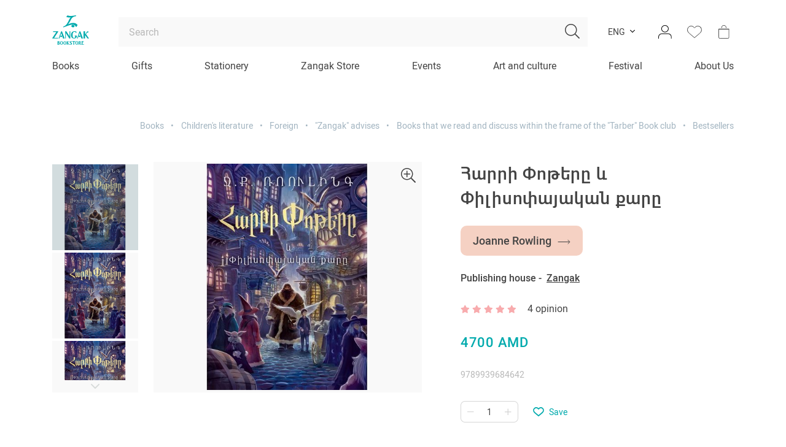

--- FILE ---
content_type: text/html; charset=UTF-8
request_url: https://zangakbookstore.am/en/harri-potery-ev-pilisopayakan-qary-1
body_size: 19136
content:
<!DOCTYPE html>
<html lang="en">
<head>
    <meta http-equiv="Content-Type" content="text/html; charset=UTF-8" />
    <meta http-equiv="X-UA-Compatible" content="IE=edge">
    <meta name="viewport" content="width=device-width, initial-scale=1">
    <meta name="format-detection" content="telephone=no"/>
    <!--<link href="<?/*=site_url('assets/ico/apple-touch-icon-144-precomposed.png');*/?>" rel="apple-touch-icon-precomposed" sizes="144x144">
    <link href="<?/*=site_url('assets/ico/apple-touch-icon-114-precomposed.png');*/?>" rel="apple-touch-icon-precomposed" sizes="114x114">
    <link href="<?/*=site_url('assets/ico/apple-touch-icon-72-precomposed.png');*/?>" rel="apple-touch-icon-precomposed" sizes="72x72">
    <link href="<?/*=site_url('assets/ico/apple-touch-icon-57-precomposed.png');*/?>" rel="apple-touch-icon-precomposed">-->
    <link href="https://zangakbookstore.am/assets/ico/favicon.png" rel="shortcut icon">

    <link rel="stylesheet" href="https://zangakbookstore.am/assets/css/loader.css">

    <title>Հարրի Փոթերը և Փիլիսոփայական քարը | Zangak Bookstore</title>
    <meta name="description" content="Ծնողներին կորցնելուց հետո Հարրի Փոթերն ապրում է մորաքրոջ ընտանիքի հետ, որտեղ տղային հալածում են, նվա... Read more" />
    <meta name="keywords" content="" />
    <meta property="og:image" content="https://zangakbookstore.am/uploads/images/products/bf39a372d11520fc7cf862811588445c.jpg" />
        <meta property="og:image:width" content="358" />
    <meta property="og:image:height" content="500" />
    <meta property="og:image:alt" content="Հարրի Փոթերը և Փիլիսոփայական քարը | Zangak Bookstore" />
    <meta property="og:url"  content="https://zangakbookstore.am/en/harri-potery-ev-pilisopayakan-qary-1" />
    <meta property="og:type" content="article" />
    <meta property="og:title" content="Հարրի Փոթերը և Փիլիսոփայական քարը | Zangak Bookstore" />
    <meta property="og:description" content="Ծնողներին կորցնելուց հետո Հարրի Փոթերն ապրում է մորաքրոջ ընտանիքի հետ, որտեղ տղային հալածում են, նվա... Read more" />
    <meta property="fb:app_id" content="3031380683671854" />
    </head>
<body class="d-flex flex-column product-view-page">
<!--[if lte IE 8]>
<p class="chromeframe">You are using an <strong>outdated</strong> browser. Please <a href="http://browsehappy.com/">upgrade your browser</a>.</p>
<![endif]-->

<div class="page-loader">
    <img src="https://zangakbookstore.am/assets/img/book-loader.gif" width="200">
</div>

<header class="">
    
    <nav class="navbar navbar-expand-xl navbar-light">
        <div class="container flex-column">
            <div class="d-flex align-items-center w-100">
                <a class="mr-5 burger-menu-btn" href=""><img src="https://zangakbookstore.am/assets/img/burger.svg" width="29" height="17"></a>
                <a class="navbar-brand mx-auto mr-md-5" href="https://zangakbookstore.am/en/"><img src="https://zangakbookstore.am/assets/img/logo-en.svg" class="logo" ></a>
                <a href="javascript:void (0)" class="ml-5 search-toggle-btn d-md-none" onclick="if (!window.__cfRLUnblockHandlers) return false; searchToggleBtnClick()" data-cf-modified-978366ecf4557e42a7a90de0-="">
                    <i class="fal fa-search"></i>
                    <img src="https://zangakbookstore.am/assets/img/close.svg" width="16px">
                </a>
                <div class="d-none d-md-block w-100">
                    <form action="https://zangakbookstore.am/en/search" class="search-string-form" id="topSearchForm" onsubmit="if (!window.__cfRLUnblockHandlers) return false; searchSubmit(this, event)" data-cf-modified-978366ecf4557e42a7a90de0-="">
                        <div class="position-relative">
                            <input type="text" class="form-control form-control-lg search-string" placeholder="Search" name="q" autocomplete="off" value="">
                            <button type="submit" class="btn btn-search" ><i class="fal fa-search"></i></button>
                        </div>
                    </form>
                </div>
                <div class="d-none d-md-flex align-items-center ml-3">
                    <!--<div class="dropdown dropdown-link-list">
                        <button class="btn btn-dropdown dropdown-toggle btn-cs font-size-14" type="button" data-toggle="dropdown">AMD</button>
                        <div class="dropdown-menu font-size-14">
                            <a class="dropdown-item" href="#">RUB</a>
                            <a class="dropdown-item" href="#">USD</a>
                        </div>
                    </div>-->
                    <div class="dropdown dropdown-link-list language-dropdown d-none d-xl-block">
                        <button class="btn btn-dropdown dropdown-toggle btn-cs font-size-14" type="button" data-toggle="dropdown">ENG</button>
                        <div class="dropdown-menu font-size-14">
                            <a href="https://zangakbookstore.am/harri-potery-ev-pilisopayakan-qary-1" alt="ARM" class="dropdown-item">ARM</a><a href="https://zangakbookstore.am/ru/harri-potery-ev-pilisopayakan-qary-1" alt="RUS" class="dropdown-item">RUS</a>                        </div>
                    </div>

                                            <div class="dropdown dropdown-cs dropdown-login ml-3">
                            <a href="" class="btn header-btn d-flex align-items-center justify-content-center p-0" data-toggle="dropdown"><img src="https://zangakbookstore.am/assets/img/user.svg"></a>
                            <div class="dropdown-menu dropdown-menu-right">
                                <a href="https://zangakbookstore.am/en/login" class="btn btn-lg btn-16 btn-cs btn-green btn-hover-up text-uppercase btn-block mb-3">Log in</a>
                                <a href="https://zangakbookstore.am/en/registration" class="btn btn-lg btn-16 btn-line-down-up color-main-gray text-uppercase btn-block">Sign in</a>
                            </div>
                        </div>
                        
                    <a href="https://zangakbookstore.am/en/login" class="btn wishlist-btn header-btn btn-white-badge d-flex align-items-center justify-content-center p-0 ml-3">
                        <img src="https://zangakbookstore.am/assets/img/wishlist.svg" width="24" height="22">
                                            </a>
                    <!--<a href="<?/*=$this->ion_auth->logged_in()?site_url($lang_slug.'favorites'):site_url($lang_slug.'login')*/?>" class="btn favorites-btn header-btn btn-white-badge d-flex align-items-center justify-content-center p-0 ml-3">
                        <img src="<?/*=site_url('assets/img/favorites.svg');*/?>">
                    </a>-->

                        <a href="" class="btn cart-btn header-btn btn-white-badge d-flex align-items-center justify-content-center p-0 ml-3">                        <img src="https://zangakbookstore.am/assets/img/cart.svg">
                        <span class="icon-badge basket-badge d-none">0</span>
                    </a>
                </div>
            </div>
            <div class="header-menu w-100">
                <div class="row justify-content-between no-gutters w-100 top-meu">
                                                <div class="col-auto"><a href="https://zangakbookstore.am/en/grqer" class="nav-link navWithSubMenu" data-slug="1">Books</a></div>
                                                <div class="col-auto"><a href="https://zangakbookstore.am/en/gifts" class="nav-link navWithSubMenu" data-slug="3">Gifts</a></div>
                                                <div class="col-auto"><a href="https://zangakbookstore.am/en/stationery" class="nav-link navWithSubMenu" data-slug="4">Stationery</a></div>
                                                <div class="col-auto"><a href="https://zangakbookstore.am/en/zangak-store" class="nav-link navWithSubMenu" data-slug="5">Zangak Store</a></div>
                                        <div class="col-auto"><a href="https://zangakbookstore.am/en/events" class="nav-link navWithoutSubMenu">Events</a></div>
                    <div class="col-auto"><a href="https://zangakbookstore.am/en/news" class="nav-link navWithoutSubMenu">Art and culture</a></div>
                    <!--<div class="col-auto"><a href="" class="nav-link navWithoutSubMenu"></a></div>-->
                    <div class="col-auto"><a href="https://zangakbookstore.am/en/children-book-festival" class="nav-link navWithoutSubMenu">Festival</a></div>
                    <div class="col-auto"><a href="https://zangakbookstore.am/en/about" class="nav-link navWithSubMenu" data-slug="about">About Us</a></div>
                </div>

                <div class="sub-menu-box">
                    <div class="sub-menu">
                        <div class="menu-scroll-box scrollbar-inner">
                                                                    <div class="sub-menu-1" id="menu_1">
                                                                                            <div class="row">
                                                    <div class="col-md-3">
                                                        <ul class="without-dot pl-0 left-list">
                                                                                                                            <li><a href="https://zangakbookstore.am/en/bestseller" class="sub-menu-link" data-slug="7">Bestsellers </a></li>
                                                                                                                                <li><a href="https://zangakbookstore.am/en/nor-tesakani" class="sub-menu-link" data-slug="6">New arrivals </a></li>
                                                                                                                                <li><a href="https://zangakbookstore.am/en/fiction" class="sub-menu-link" data-slug="8">Fiction <i class="fal fa-angle-right"></i></a></li>
                                                                                                                                <li><a href="https://zangakbookstore.am/en/non-fiction" class="sub-menu-link" data-slug="9">Non-fiction <i class="fal fa-angle-right"></i></a></li>
                                                                                                                                <li><a href="https://zangakbookstore.am/en/childrens-literature" class="sub-menu-link" data-slug="10">Children's literature <i class="fal fa-angle-right"></i></a></li>
                                                                                                                                <li><a href="https://zangakbookstore.am/en/young-adult" class="sub-menu-link" data-slug="11">Teenage <i class="fal fa-angle-right"></i></a></li>
                                                                                                                                <li><a href="https://zangakbookstore.am/en/comics-and-graphic-novels" class="sub-menu-link" data-slug="12">Comics <i class="fal fa-angle-right"></i></a></li>
                                                                                                                                <li><a href="https://zangakbookstore.am/en/educational-literature" class="sub-menu-link" data-slug="13">Educational literature <i class="fal fa-angle-right"></i></a></li>
                                                                                                                                <li><a href="javascript:void(0);" class="sub-menu-link" data-slug="14">"Zangak" advises <i class="fal fa-angle-right"></i></a></li>
                                                                                                                                <li><a href="https://zangakbookstore.am/en/book-series" class="sub-menu-link" data-slug="159">Book series <i class="fal fa-angle-right"></i></a></li>
                                                                                                                        </ul>
                                                    </div>
                                                    <div class="col-md-9 px-0">
                                                                                                                    <div class="sub-menu-2" id="subMenu_7">
                                                                <div class="row h-100" >
                                                                                                                                    </div>
                                                            </div>
                                                                                                                        <div class="sub-menu-2" id="subMenu_6">
                                                                <div class="row h-100" >
                                                                                                                                    </div>
                                                            </div>
                                                                                                                        <div class="sub-menu-2" id="subMenu_8">
                                                                <div class="row h-100" >
                                                                                                                                            <div class="col-md-4">
                                                                            <ul class="without-dot pl-0">
                                                                                                                                                                    <li>
                                                                                                                                                                                    <a href="https://zangakbookstore.am/en/contemporary-armenian-prose">Contemporary Armenian Prose</a>
                                                                                                                                                                                </li>
                                                                                                                                                                        <li>
                                                                                                                                                                                    <a href="https://zangakbookstore.am/en/armenian-classics">Armenian Classics</a>
                                                                                                                                                                                </li>
                                                                                                                                                                        <li>
                                                                                                                                                                                    <a href="https://zangakbookstore.am/en/contemporary-foreign-prose">Contemporary Foreign Prose</a>
                                                                                                                                                                                </li>
                                                                                                                                                                        <li>
                                                                                                                                                                                    <a href="https://zangakbookstore.am/en/foreign-classics">Foreign Classics</a>
                                                                                                                                                                                </li>
                                                                                                                                                                        <li>
                                                                                                                                                                                    <a href="https://zangakbookstore.am/en/historical-fiction">Historical Fiction</a>
                                                                                                                                                                                </li>
                                                                                    </ul></div><div class="col-md-4"><ul class="without-dot pl-0">                                                                                    <li>
                                                                                                                                                                                    <a href="https://zangakbookstore.am/en/romance">Romance</a>
                                                                                                                                                                                </li>
                                                                                                                                                                        <li>
                                                                                                                                                                                    <a href="https://zangakbookstore.am/en/fantasy">Fantasy</a>
                                                                                                                                                                                </li>
                                                                                                                                                                        <li>
                                                                                                                                                                                    <a href="https://zangakbookstore.am/en/sci-fi">Sci-Fi</a>
                                                                                                                                                                                </li>
                                                                                                                                                                        <li>
                                                                                                                                                                                    <a href="https://zangakbookstore.am/en/detective-thriller">Detective & Thriller</a>
                                                                                                                                                                                </li>
                                                                                                                                                                        <li>
                                                                                                                                                                                    <a href="https://zangakbookstore.am/en/horror">Horror</a>
                                                                                                                                                                                </li>
                                                                                    </ul></div><div class="col-md-4"><ul class="without-dot pl-0">                                                                                    <li>
                                                                                                                                                                                    <a href="https://zangakbookstore.am/en/playwriting">Playwriting</a>
                                                                                                                                                                                </li>
                                                                                                                                                                        <li>
                                                                                                                                                                                    <a href="https://zangakbookstore.am/en/poetry">Poetry</a>
                                                                                                                                                                                </li>
                                                                                                                                                                        <li>
                                                                                                                                                                                    <a href="https://zangakbookstore.am/en/epic-folklore">Epic & Folklore</a>
                                                                                                                                                                                </li>
                                                                                                                                                                </ul>
                                                                        </div>
                                                                                                                                        </div>
                                                            </div>
                                                                                                                        <div class="sub-menu-2" id="subMenu_9">
                                                                <div class="row h-100" >
                                                                                                                                            <div class="col-md-4">
                                                                            <ul class="without-dot pl-0">
                                                                                                                                                                    <li>
                                                                                                                                                                                    <a href="https://zangakbookstore.am/en/art-culture">Art & Culture</a>
                                                                                                                                                                                </li>
                                                                                                                                                                        <li>
                                                                                                                                                                                    <div class="d-flex">
                                                                                                <a class="dropdown-toggle collapsed pl-0 order-1" data-toggle="collapse" href="#collapseSub_38"></a>
                                                                                                <a class="btn btn-dropdown btn-cs text-left" href="https://zangakbookstore.am/en/business-and-economics">Business and economics</a>
                                                                                            </div>
                                                                                            <div class="collapse" id="collapseSub_38">
                                                                                                                                                                                                    <a class="dropdown-item" href="https://zangakbookstore.am/en/marketing-pr">Marketing & PR</a>
                                                                                                                                                                                                        <a class="dropdown-item" href="https://zangakbookstore.am/en/management">Management</a>
                                                                                                                                                                                                        <a class="dropdown-item" href="https://zangakbookstore.am/en/hr">HR</a>
                                                                                                                                                                                                </div>
                                                                                                                                                                                </li>
                                                                                                                                                                        <li>
                                                                                                                                                                                    <a href="https://zangakbookstore.am/en/natural-sciences">Natural Sciences</a>
                                                                                                                                                                                </li>
                                                                                                                                                                        <li>
                                                                                                                                                                                    <a href="https://zangakbookstore.am/en/medical-science">Medical Science</a>
                                                                                                                                                                                </li>
                                                                                                                                                                        <li>
                                                                                                                                                                                    <a href="https://zangakbookstore.am/en/design-photography">Design & Photography</a>
                                                                                                                                                                                </li>
                                                                                                                                                                        <li>
                                                                                                                                                                                    <a href="https://zangakbookstore.am/en/cinematography-theatre">Cinematography & Theatre</a>
                                                                                                                                                                                </li>
                                                                                                                                                                        <li>
                                                                                                                                                                                    <a href="https://zangakbookstore.am/en/music">Music</a>
                                                                                                                                                                                </li>
                                                                                                                                                                        <li>
                                                                                                                                                                                    <a href="https://zangakbookstore.am/en/esoterism">Esoterism</a>
                                                                                                                                                                                </li>
                                                                                                                                                                        <li>
                                                                                                                                                                                    <a href="https://zangakbookstore.am/en/biography-memoirs">Biography &amp; Memories</a>
                                                                                                                                                                                </li>
                                                                                                                                                                        <li>
                                                                                                                                                                                    <a href="https://zangakbookstore.am/en/fashion-style">Fashion & Style</a>
                                                                                                                                                                                </li>
                                                                                    </ul></div><div class="col-md-4"><ul class="without-dot pl-0">                                                                                    <li>
                                                                                                                                                                                    <a href="https://zangakbookstore.am/en/self-help-motivation">Self Help & Motivation</a>
                                                                                                                                                                                </li>
                                                                                                                                                                        <li>
                                                                                                                                                                                    <a href="https://zangakbookstore.am/en/linguistics-literary-criticism">Linguistics & Literary Criticism</a>
                                                                                                                                                                                </li>
                                                                                                                                                                        <li>
                                                                                                                                                                                    <a href="https://zangakbookstore.am/en/food-drink">Cuisine</a>
                                                                                                                                                                                </li>
                                                                                                                                                                        <li>
                                                                                                                                                                                    <a href="https://zangakbookstore.am/en/psychology">Psychology</a>
                                                                                                                                                                                </li>
                                                                                                                                                                        <li>
                                                                                                                                                                                    <a href="https://zangakbookstore.am/en/parenting-books">Parenting Books</a>
                                                                                                                                                                                </li>
                                                                                                                                                                        <li>
                                                                                                                                                                                    <a href="https://zangakbookstore.am/en/religion">Religion</a>
                                                                                                                                                                                </li>
                                                                                                                                                                        <li>
                                                                                                                                                                                    <a href="https://zangakbookstore.am/en/hobby">Hobby</a>
                                                                                                                                                                                </li>
                                                                                                                                                                        <li>
                                                                                                                                                                                    <a href="https://zangakbookstore.am/en/social-sciences">Social Sciences</a>
                                                                                                                                                                                </li>
                                                                                                                                                                        <li>
                                                                                                                                                                                    <a href="https://zangakbookstore.am/en/opinion-journalism">Opinion Journalism</a>
                                                                                                                                                                                </li>
                                                                                                                                                                        <li>
                                                                                                                                                                                    <a href="https://zangakbookstore.am/en/travel">Travel</a>
                                                                                                                                                                                </li>
                                                                                    </ul></div><div class="col-md-4"><ul class="without-dot pl-0">                                                                                    <li>
                                                                                                                                                                                    <a href="https://zangakbookstore.am/en/arkhitektura">Architecture</a>
                                                                                                                                                                                </li>
                                                                                                                                                                        <li>
                                                                                                                                                                                    <a href="https://zangakbookstore.am/en/history">History</a>
                                                                                                                                                                                </li>
                                                                                                                                                                        <li>
                                                                                                                                                                                    <a href="https://zangakbookstore.am/en/sport-entertainment">Sport & Entertainment</a>
                                                                                                                                                                                </li>
                                                                                                                                                                        <li>
                                                                                                                                                                                    <a href="https://zangakbookstore.am/en/law">Law</a>
                                                                                                                                                                                </li>
                                                                                                                                                                        <li>
                                                                                                                                                                                    <a href="https://zangakbookstore.am/en/it-programming">IT & Programming</a>
                                                                                                                                                                                </li>
                                                                                                                                                                        <li>
                                                                                                                                                                                    <a href="https://zangakbookstore.am/en/documentaries">Documentaries</a>
                                                                                                                                                                                </li>
                                                                                                                                                                        <li>
                                                                                                                                                                                    <a href="https://zangakbookstore.am/en/philosophy">Philosophy</a>
                                                                                                                                                                                </li>
                                                                                                                                                                        <li>
                                                                                                                                                                                    <a href="https://zangakbookstore.am/en/political-science">Political Science</a>
                                                                                                                                                                                </li>
                                                                                                                                                                        <li>
                                                                                                                                                                                    <a href="https://zangakbookstore.am/en/periodicals">Periodicals</a>
                                                                                                                                                                                </li>
                                                                                                                                                                </ul>
                                                                        </div>
                                                                                                                                        </div>
                                                            </div>
                                                                                                                        <div class="sub-menu-2" id="subMenu_10">
                                                                <div class="row h-100" >
                                                                                                                                            <div class="col-md-4">
                                                                            <ul class="without-dot pl-0">
                                                                                                                                                                    <li>
                                                                                                                                                                                    <a href="https://zangakbookstore.am/en/armenian-authors">Armenian Authors</a>
                                                                                                                                                                                </li>
                                                                                                                                                                        <li>
                                                                                                                                                                                    <a href="https://zangakbookstore.am/en/foreign">Foreign</a>
                                                                                                                                                                                </li>
                                                                                                                                                                        <li>
                                                                                                                                                                                    <a href="https://zangakbookstore.am/en/encyclopedias">Encyclopedias</a>
                                                                                                                                                                                </li>
                                                                                    </ul></div><div class="col-md-4"><ul class="without-dot pl-0">                                                                                    <li>
                                                                                                                                                                                    <a href="https://zangakbookstore.am/en/cognitive-developing">Cognitive & Developing</a>
                                                                                                                                                                                </li>
                                                                                                                                                                        <li>
                                                                                                                                                                                    <a href="https://zangakbookstore.am/en/interactive">Interactive</a>
                                                                                                                                                                                </li>
                                                                                                                                                                        <li>
                                                                                                                                                                                    <a href="https://zangakbookstore.am/en/picture-books">Picture Books</a>
                                                                                                                                                                                </li>
                                                                                                                                                                </ul>
                                                                        </div>
                                                                                                                                        </div>
                                                            </div>
                                                                                                                        <div class="sub-menu-2" id="subMenu_11">
                                                                <div class="row h-100" >
                                                                                                                                            <div class="col-md-4">
                                                                            <ul class="without-dot pl-0">
                                                                                                                                                                    <li>
                                                                                                                                                                                    <a href="https://zangakbookstore.am/en/fiction-1">Fiction</a>
                                                                                                                                                                                </li>
                                                                                                                                                                        <li>
                                                                                                                                                                                    <a href="https://zangakbookstore.am/en/encyplopedias">Encyplopedias</a>
                                                                                                                                                                                </li>
                                                                                                                                                                        <li>
                                                                                                                                                                                    <a href="https://zangakbookstore.am/en/non-fiction-1">Non-Fiction</a>
                                                                                                                                                                                </li>
                                                                                    </ul></div><div class="col-md-4"><ul class="without-dot pl-0">                                                                                    <li>
                                                                                                                                                                                    <a href="https://zangakbookstore.am/en/interactive-1">Interactive</a>
                                                                                                                                                                                </li>
                                                                                                                                                                        <li>
                                                                                                                                                                                    <a href="https://zangakbookstore.am/en/picture-books-1">Picture Books</a>
                                                                                                                                                                                </li>
                                                                                                                                                                        <li>
                                                                                                                                                                                    <a href="https://zangakbookstore.am/en/sci-fi-fantasy">Sci-Fi & Fantasy</a>
                                                                                                                                                                                </li>
                                                                                                                                                                </ul>
                                                                        </div>
                                                                                                                                        </div>
                                                            </div>
                                                                                                                        <div class="sub-menu-2" id="subMenu_12">
                                                                <div class="row h-100" >
                                                                                                                                            <div class="col-md-4">
                                                                            <ul class="without-dot pl-0">
                                                                                                                                                                    <li>
                                                                                                                                                                                    <a href="https://zangakbookstore.am/en/graphic-novels">Graphic novels</a>
                                                                                                                                                                                </li>
                                                                                    </ul></div><div class="col-md-4"><ul class="without-dot pl-0">                                                                                    <li>
                                                                                                                                                                                    <a href="https://zangakbookstore.am/en/manga">Manga</a>
                                                                                                                                                                                </li>
                                                                                                                                                                </ul>
                                                                        </div>
                                                                                                                                        </div>
                                                            </div>
                                                                                                                        <div class="sub-menu-2" id="subMenu_13">
                                                                <div class="row h-100" >
                                                                                                                                            <div class="col-md-4">
                                                                            <ul class="without-dot pl-0">
                                                                                                                                                                    <li>
                                                                                                                                                                                    <a href="https://zangakbookstore.am/en/textbooks">Textbooks</a>
                                                                                                                                                                                </li>
                                                                                                                                                                        <li>
                                                                                                                                                                                    <a href="https://zangakbookstore.am/en/teaching-aids">Teaching Aids</a>
                                                                                                                                                                                </li>
                                                                                                                                                                        <li>
                                                                                                                                                                                    <a href="https://zangakbookstore.am/en/workbooks">Workbooks</a>
                                                                                                                                                                                </li>
                                                                                    </ul></div><div class="col-md-4"><ul class="without-dot pl-0">                                                                                    <li>
                                                                                                                                                                                    <a href="https://zangakbookstore.am/en/dictionaries">Dictionaries</a>
                                                                                                                                                                                </li>
                                                                                                                                                                        <li>
                                                                                                                                                                                    <a href="https://zangakbookstore.am/en/methodical-literature">Methodical Literature</a>
                                                                                                                                                                                </li>
                                                                                                                                                                        <li>
                                                                                                                                                                                    <a href="https://zangakbookstore.am/en/maps">Maps</a>
                                                                                                                                                                                </li>
                                                                                    </ul></div><div class="col-md-4"><ul class="without-dot pl-0">                                                                                    <li>
                                                                                                                                                                                    <a href="https://zangakbookstore.am/en/posters-1">Posters</a>
                                                                                                                                                                                </li>
                                                                                                                                                                </ul>
                                                                        </div>
                                                                                                                                        </div>
                                                            </div>
                                                                                                                        <div class="sub-menu-2" id="subMenu_14">
                                                                <div class="row h-100" >
                                                                                                                                            <div class="col-md-4">
                                                                            <ul class="without-dot pl-0">
                                                                                                                                                                    <li>
                                                                                                                                                                                    <a href="https://zangakbookstore.am/en/books-about-our-favourite-places-bookstores">Books about our favourite places bookstores</a>
                                                                                                                                                                                </li>
                                                                                                                                                                        <li>
                                                                                                                                                                                    <a href="https://zangakbookstore.am/en/books-on-the-advice-of-the-famous-literary-critic-galina-yuzefovich">Books on the advice of the famous literary critic Galina Yuzefovich</a>
                                                                                                                                                                                </li>
                                                                                    </ul></div><div class="col-md-4"><ul class="without-dot pl-0">                                                                                    <li>
                                                                                                                                                                                    <a href="https://zangakbookstore.am/en/books-that-we-read-and-discuss-within-the-frame-of-the-tarber-book-club">Books that we read and discuss within the frame of the "Tarber" Book club</a>
                                                                                                                                                                                </li>
                                                                                                                                                                        <li>
                                                                                                                                                                                    <a href="https://zangakbookstore.am/en/books-about-love-and-more">Books about love and more</a>
                                                                                                                                                                                </li>
                                                                                                                                                                </ul>
                                                                        </div>
                                                                                                                                        </div>
                                                            </div>
                                                                                                                        <div class="sub-menu-2" id="subMenu_159">
                                                                <div class="row h-100" >
                                                                                                                                            <div class="col-md-4">
                                                                            <ul class="without-dot pl-0">
                                                                                                                                                                    <li>
                                                                                                                                                                                    <a href="https://zangakbookstore.am/en/ashkharhy-hayerenov">Աշխարհը հայերենով</a>
                                                                                                                                                                                </li>
                                                                                                                                                                        <li>
                                                                                                                                                                                    <a href="https://zangakbookstore.am/en/mankapatanekan-dasakan">Մանկապատանեկան դասական</a>
                                                                                                                                                                                </li>
                                                                                                                                                                        <li>
                                                                                                                                                                                    <a href="https://zangakbookstore.am/en/dasakan">Դասական</a>
                                                                                                                                                                                </li>
                                                                                                                                                                        <li>
                                                                                                                                                                                    <a href="https://zangakbookstore.am/en/patmutyunner-sheqspirits">Պատմություններ Շեքսպիրից</a>
                                                                                                                                                                                </li>
                                                                                                                                                                        <li>
                                                                                                                                                                                    <a href="https://zangakbookstore.am/en/och-mi-shabat">Ոչ մի շաբաթ</a>
                                                                                                                                                                                </li>
                                                                                                                                                                        <li>
                                                                                                                                                                                    <a href="https://zangakbookstore.am/en/arkatsner-oronokhnery">Արկածներ որոնողները</a>
                                                                                                                                                                                </li>
                                                                                                                                                                        <li>
                                                                                                                                                                                    <a href="https://zangakbookstore.am/en/inqnutyun">Ինքնություն</a>
                                                                                                                                                                                </li>
                                                                                                                                                                        <li>
                                                                                                                                                                                    <a href="https://zangakbookstore.am/en/spyurq">Սփյուռք</a>
                                                                                                                                                                                </li>
                                                                                                                                                                        <li>
                                                                                                                                                                                    <a href="https://zangakbookstore.am/en/ardi">Արդի</a>
                                                                                                                                                                                </li>
                                                                                                                                                                        <li>
                                                                                                                                                                                    <a href="https://zangakbookstore.am/en/angliakan-dasakanner">Անգլիական դասականներ</a>
                                                                                                                                                                                </li>
                                                                                                                                                                        <li>
                                                                                                                                                                                    <a href="https://zangakbookstore.am/en/im-gradarany">Իմ գրադարանը</a>
                                                                                                                                                                                </li>
                                                                                                                                                                        <li>
                                                                                                                                                                                    <a href="https://zangakbookstore.am/en/yntir-heqiatneri-sharq">Ընտիր հեքիաթների շարք</a>
                                                                                                                                                                                </li>
                                                                                                                                                                        <li>
                                                                                                                                                                                    <a href="https://zangakbookstore.am/en/tsovaheni-gradaran">Ծովահենի գրադարան</a>
                                                                                                                                                                                </li>
                                                                                    </ul></div><div class="col-md-4"><ul class="without-dot pl-0">                                                                                    <li>
                                                                                                                                                                                    <a href="https://zangakbookstore.am/en/kardaliq">Կարդալիք</a>
                                                                                                                                                                                </li>
                                                                                                                                                                        <li>
                                                                                                                                                                                    <a href="https://zangakbookstore.am/en/anhatner">Անհատներ</a>
                                                                                                                                                                                </li>
                                                                                                                                                                        <li>
                                                                                                                                                                                    <a href="https://zangakbookstore.am/en/otargir">Օտարգիր</a>
                                                                                                                                                                                </li>
                                                                                                                                                                        <li>
                                                                                                                                                                                    <a href="https://zangakbookstore.am/en/partadir-yntertsanutyun">Պարտադիր ընթերցանություն</a>
                                                                                                                                                                                </li>
                                                                                                                                                                        <li>
                                                                                                                                                                                    <a href="https://zangakbookstore.am/en/nobelyan-mrtsanakakirner">Նոբելյան մրցանակակիրներ</a>
                                                                                                                                                                                </li>
                                                                                                                                                                        <li>
                                                                                                                                                                                    <a href="https://zangakbookstore.am/en/babelonyan-gradaran-1">Բաբելոնյան գրադարան</a>
                                                                                                                                                                                </li>
                                                                                                                                                                        <li>
                                                                                                                                                                                    <a href="https://zangakbookstore.am/en/argelvats-grqer">Արգելված գրքեր</a>
                                                                                                                                                                                </li>
                                                                                                                                                                        <li>
                                                                                                                                                                                    <a href="https://zangakbookstore.am/en/liakatar-sheqspir">Լիակատար Շեքսպիր</a>
                                                                                                                                                                                </li>
                                                                                                                                                                        <li>
                                                                                                                                                                                    <a href="https://zangakbookstore.am/en/mekenas">Մեկենաս</a>
                                                                                                                                                                                </li>
                                                                                                                                                                        <li>
                                                                                                                                                                                    <a href="https://zangakbookstore.am/en/bem">Բեմ</a>
                                                                                                                                                                                </li>
                                                                                                                                                                        <li>
                                                                                                                                                                                    <a href="https://zangakbookstore.am/en/nshanavor">Նշանավոր</a>
                                                                                                                                                                                </li>
                                                                                                                                                                        <li>
                                                                                                                                                                                    <a href="https://zangakbookstore.am/en/dasakan-kotokhner">Դասական կոթողներ</a>
                                                                                                                                                                                </li>
                                                                                                                                                                        <li>
                                                                                                                                                                                    <a href="https://zangakbookstore.am/en/gam">Գամ</a>
                                                                                                                                                                                </li>
                                                                                    </ul></div><div class="col-md-4"><ul class="without-dot pl-0">                                                                                    <li>
                                                                                                                                                                                    <a href="https://zangakbookstore.am/en/xxi-matenashar">XXI մատենաշար</a>
                                                                                                                                                                                </li>
                                                                                                                                                                        <li>
                                                                                                                                                                                    <a href="https://zangakbookstore.am/en/patmavep">Պատմավեպ</a>
                                                                                                                                                                                </li>
                                                                                                                                                                        <li>
                                                                                                                                                                                    <a href="https://zangakbookstore.am/en/kokhmnatsuyts">Կողմնացույց</a>
                                                                                                                                                                                </li>
                                                                                                                                                                        <li>
                                                                                                                                                                                    <a href="https://zangakbookstore.am/en/evrika-evrika">Էվրիկա էվրիկա</a>
                                                                                                                                                                                </li>
                                                                                                                                                                        <li>
                                                                                                                                                                                    <a href="https://zangakbookstore.am/en/roald-dali-kakhardakan-ashkharhy">Ռոալդ Դալի կախարդական աշխարհը</a>
                                                                                                                                                                                </li>
                                                                                                                                                                        <li>
                                                                                                                                                                                    <a href="https://zangakbookstore.am/en/oske-hatuyt">Ոսկե հատույթ</a>
                                                                                                                                                                                </li>
                                                                                                                                                                        <li>
                                                                                                                                                                                    <a href="https://zangakbookstore.am/en/nkaragir">Նկարագիր</a>
                                                                                                                                                                                </li>
                                                                                                                                                                        <li>
                                                                                                                                                                                    <a href="https://zangakbookstore.am/en/chanachenq-miasin">Ճանաչենք միասին</a>
                                                                                                                                                                                </li>
                                                                                                                                                                        <li>
                                                                                                                                                                                    <a href="https://zangakbookstore.am/en/inchu-inchpes">Ինչու ինչպես</a>
                                                                                                                                                                                </li>
                                                                                                                                                                        <li>
                                                                                                                                                                                    <a href="https://zangakbookstore.am/en/uilyam-saroyan-2">Ուիլյամ Սարոյան</a>
                                                                                                                                                                                </li>
                                                                                                                                                                        <li>
                                                                                                                                                                                    <a href="https://zangakbookstore.am/en/nor-ardzak">Նոր արձակ</a>
                                                                                                                                                                                </li>
                                                                                                                                                                </ul>
                                                                        </div>
                                                                                                                                        </div>
                                                            </div>
                                                                                                                </div>
                                                </div>
                                                                                        </div>
                                                                                <div class="sub-menu-1" id="menu_3">
                                                                                            <div class="row">
                                                    <div class="col-md-9">
                                                        <div class="row">
                                                            <div class="col-md-4">
                                                                <ul class="without-dot pl-0">
                                                                                                                                            <li><a href="https://zangakbookstore.am/en/pocketbook">PocketBook</a></li>
                                                                                                                                                <li><a href="https://zangakbookstore.am/en/legami">Legami</a></li>
                                                                                                                                                <li><a href="https://zangakbookstore.am/en/troika-1">Troika</a></li>
                                                                                                                                                <li><a href="https://zangakbookstore.am/en/kikkerland-1">Kikkerland</a></li>
                                                                                                                                                <li><a href="https://zangakbookstore.am/en/robotime-1">Robotime</a></li>
                                                                                                                                                <li><a href="https://zangakbookstore.am/en/half-moon-bay-1">Half Moon Bay</a></li>
                                                                                                                                                <li><a href="https://zangakbookstore.am/en/lego-1">Lego</a></li>
                                                                                                                                                <li><a href="https://zangakbookstore.am/en/pininfarina-1">Pininfarina</a></li>
                                                                                                                                                <li><a href="https://zangakbookstore.am/en/pickmotion">Pickmotion</a></li>
                                                                                                                                                <li><a href="https://zangakbookstore.am/en/cups">Cups</a></li>
                                                                                                                                                <li><a href="https://zangakbookstore.am/en/greeting-cards">Postcards</a></li>
                                                                        </ul></div><div class="col-md-4"><ul class="without-dot pl-0">                                                                        <li><a href="https://zangakbookstore.am/en/pillows">Pillows</a></li>
                                                                                                                                                <li><a href="https://zangakbookstore.am/en/plants-1">Plants</a></li>
                                                                                                                                                <li><a href="https://zangakbookstore.am/en/socks">Socks</a></li>
                                                                                                                                                <li><a href="https://zangakbookstore.am/en/accessories">Accessories</a></li>
                                                                                                                                                <li><a href="https://zangakbookstore.am/en/bookmarks">Bookmarks</a></li>
                                                                                                                                                <li><a href="https://zangakbookstore.am/en/gift-bags">Gift Bags</a></li>
                                                                                                                                                <li><a href="https://zangakbookstore.am/en/notebooks">Notebooks</a></li>
                                                                                                                                                <li><a href="https://zangakbookstore.am/en/thermoses">Thermal Bottles</a></li>
                                                                                                                                                <li><a href="https://zangakbookstore.am/en/gift-cards">Gift Cards</a></li>
                                                                                                                                                <li><a href="https://zangakbookstore.am/en/lamps">Lamps</a></li>
                                                                                                                                                <li><a href="https://zangakbookstore.am/en/games">Games</a></li>
                                                                        </ul></div><div class="col-md-4"><ul class="without-dot pl-0">                                                                        <li><a href="https://zangakbookstore.am/en/magnets">Magnets</a></li>
                                                                                                                                                <li><a href="https://zangakbookstore.am/en/eco-tote-bag">Eco Tote Bags</a></li>
                                                                                                                                                <li><a href="https://zangakbookstore.am/en/albums-for-newborns">Albums for newborns</a></li>
                                                                                                                                                <li><a href="https://zangakbookstore.am/en/posters">Posters</a></li>
                                                                                                                                                <li><a href="https://zangakbookstore.am/en/stickers">Stickers</a></li>
                                                                                                                                                <li><a href="https://zangakbookstore.am/en/sketchbooks">Sketchbooks</a></li>
                                                                                                                                                <li><a href="https://zangakbookstore.am/en/puzzles">Puzzles</a></li>
                                                                                                                                                <li><a href="https://zangakbookstore.am/en/gift-bag">Wrapping Papers</a></li>
                                                                                                                                                <li><a href="https://zangakbookstore.am/en/calendars">Calendars</a></li>
                                                                                                                                                <li><a href="https://zangakbookstore.am/en/other-1">Other</a></li>
                                                                                                                                        </ul>
                                                            </div>
                                                        </div>
                                                    </div>
                                                </div>
                                                                                        </div>
                                                                                <div class="sub-menu-1" id="menu_4">
                                                                                            <div class="row">
                                                    <div class="col-md-9">
                                                        <div class="row">
                                                            <div class="col-md-4">
                                                                <ul class="without-dot pl-0">
                                                                                                                                            <li><a href="https://zangakbookstore.am/en/backpacks">Backpacks</a></li>
                                                                                                                                                <li><a href="https://zangakbookstore.am/en/pencil-cases">Pencil Cases</a></li>
                                                                                                                                                <li><a href="https://zangakbookstore.am/en/copybooks">Copybooks</a></li>
                                                                                                                                                <li><a href="https://zangakbookstore.am/en/notebooks-1">Notebooks</a></li>
                                                                                                                                                <li><a href="https://zangakbookstore.am/en/drawing-books">Drawing books</a></li>
                                                                                                                                                <li><a href="https://zangakbookstore.am/en/papers">Papers</a></li>
                                                                                                                                                <li><a href="https://zangakbookstore.am/en/folders">Folders</a></li>
                                                                                                                                                <li><a href="https://zangakbookstore.am/en/diaries">Diaries</a></li>
                                                                                                                                                <li><a href="https://zangakbookstore.am/en/pens">Pens</a></li>
                                                                        </ul></div><div class="col-md-4"><ul class="without-dot pl-0">                                                                        <li><a href="https://zangakbookstore.am/en/pencils">Pencils</a></li>
                                                                                                                                                <li><a href="https://zangakbookstore.am/en/colored-pencils">Colored pencils</a></li>
                                                                                                                                                <li><a href="https://zangakbookstore.am/en/erasers-and-sharpeners">Erasers and sharpeners</a></li>
                                                                                                                                                <li><a href="https://zangakbookstore.am/en/felt-tip-pens-and-markers">Felt-tip pens and markers</a></li>
                                                                                                                                                <li><a href="https://zangakbookstore.am/en/paints">Paints</a></li>
                                                                                                                                                <li><a href="https://zangakbookstore.am/en/brushes">Brushes</a></li>
                                                                                                                                                <li><a href="https://zangakbookstore.am/en/plasticine">Modeling clays</a></li>
                                                                                                                                                <li><a href="https://zangakbookstore.am/en/book-stands-1">Book stands</a></li>
                                                                                                                                                <li><a href="https://zangakbookstore.am/en/rulers">Rulers</a></li>
                                                                        </ul></div><div class="col-md-4"><ul class="without-dot pl-0">                                                                        <li><a href="https://zangakbookstore.am/en/compasses">Compasses</a></li>
                                                                                                                                                <li><a href="https://zangakbookstore.am/en/adhesives">Adhesives</a></li>
                                                                                                                                                <li><a href="https://zangakbookstore.am/en/scissors">Scissors</a></li>
                                                                                                                                                <li><a href="https://zangakbookstore.am/en/maps-1">Maps</a></li>
                                                                                                                                                <li><a href="https://zangakbookstore.am/en/lesson-schedules-1">Lesson schedules</a></li>
                                                                                                                                                <li><a href="https://zangakbookstore.am/en/textbook-covers">Textbook covers</a></li>
                                                                                                                                                <li><a href="https://zangakbookstore.am/en/other">Other</a></li>
                                                                                                                                                <li><a href="https://zangakbookstore.am/en/discountedbackpacks">Discounted Backpacks</a></li>
                                                                                                                                        </ul>
                                                            </div>
                                                        </div>
                                                    </div>
                                                </div>
                                                                                        </div>
                                                                                <div class="sub-menu-1" id="menu_5">
                                                                                            <div class="row">
                                                    <div class="col-md-9">
                                                        <div class="row">
                                                            <div class="col-md-4">
                                                                <ul class="without-dot pl-0">
                                                                                                                                            <li><a href="https://zangakbookstore.am/en/eco-tote-bags">Eco Tote Bags</a></li>
                                                                                                                                                <li><a href="https://zangakbookstore.am/en/bookmarks-1">Bookmarks</a></li>
                                                                                                                                                <li><a href="https://zangakbookstore.am/en/stickers-1">Stickers</a></li>
                                                                                                                                                <li><a href="https://zangakbookstore.am/en/magnets-1">Magnets</a></li>
                                                                                                                                                <li><a href="https://zangakbookstore.am/en/plants-2">Plants</a></li>
                                                                        </ul></div><div class="col-md-4"><ul class="without-dot pl-0">                                                                        <li><a href="https://zangakbookstore.am/en/greeting-cards-1">Postcards</a></li>
                                                                                                                                                <li><a href="https://zangakbookstore.am/en/cup-stands">Coasters</a></li>
                                                                                                                                                <li><a href="https://zangakbookstore.am/en/cups-1">Cups</a></li>
                                                                                                                                                <li><a href="https://zangakbookstore.am/en/gift-cards-1">Gift Cards</a></li>
                                                                                                                                                <li><a href="https://zangakbookstore.am/en/mousepad">Mousepads</a></li>
                                                                        </ul></div><div class="col-md-4"><ul class="without-dot pl-0">                                                                        <li><a href="https://zangakbookstore.am/en/eco-bags">Eco Bags</a></li>
                                                                                                                                                <li><a href="https://zangakbookstore.am/en/lesson-schedules">Lesson schedules</a></li>
                                                                                                                                                <li><a href="https://zangakbookstore.am/en/accessories-1">Accessories</a></li>
                                                                                                                                        </ul>
                                                            </div>
                                                        </div>
                                                    </div>
                                                </div>
                                                                                        </div>
                                        
                            <div class="sub-menu-1" id="menu_about">
                                <div class="row">
                                    <div class="col-md-9">
                                        <div class="row">
                                            <div class="col-md-4">
                                                <ul class="without-dot pl-0">
                                                    <li><a href="https://zangakbookstore.am/en/about">Zangak bookstore</a></li>
                                                </ul>
                                            </div>
                                            <div class="col-md-4">
                                                <ul class="without-dot pl-0">
                                                    <li><a href="https://www.zangak.am/about_us.php" target="_blank">Zangak publishing house</a></li>
                                                </ul>
                                            </div>
                                        </div>
                                    </div>
                                </div>
                            </div>
                        </div>

                    </div>
                </div>
            </div>

            <div class="fixed-menu">
                <div class="container menu-container">
                    <div class="row justify-content-between align-items-center no-gutters w-100 top-meu">
                        <div class="col-auto close-header-menu-box"><a href="" class="close-header-menu"><img src="https://zangakbookstore.am/assets/img/close.svg"></a></div>
                                                        <div class="col-auto"><a href="https://zangakbookstore.am/en/grqer" class="nav-link navWithSubMenu" data-slug="1">Books</a></div>
                                                                <div class="col-auto"><a href="https://zangakbookstore.am/en/gifts" class="nav-link navWithSubMenu" data-slug="3">Gifts</a></div>
                                                                <div class="col-auto"><a href="https://zangakbookstore.am/en/stationery" class="nav-link navWithSubMenu" data-slug="4">Stationery</a></div>
                                                                <div class="col-auto"><a href="https://zangakbookstore.am/en/zangak-store" class="nav-link navWithSubMenu" data-slug="5">Zangak Store</a></div>
                                                        <div class="col-auto"><a href="https://zangakbookstore.am/en/events" class="nav-link navWithoutSubMenu">Events</a></div>
                        <div class="col-auto"><a href="https://zangakbookstore.am/en/news" class="nav-link navWithoutSubMenu">Art and culture</a></div>
                        <!--<div class="col-auto"><a href="" class="nav-link navWithoutSubMenu"></a></div>-->
                        <div class="col-auto"><a href="https://zangakbookstore.am/en/children-book-festival" class="nav-link navWithoutSubMenu">Festival</a></div>
                        <div class="col-auto"><a href="https://zangakbookstore.am/en/about" class="nav-link navWithSubMenu" data-slug="about">About Us</a></div>
                    </div>

                    <div class="sub-menu-box scrollbar-inner">
                        <div class="sub-menu">
                                                                    <div class="sub-menu-1" id="fixed_menu_1">
                                                                                            <div class="row">
                                                    <div class="col-md-3">
                                                        <ul class="without-dot pl-0 left-list">
                                                                                                                            <li><a href="https://zangakbookstore.am/en/bestseller" class="sub-menu-link" data-slug="7">Bestsellers </a></li>
                                                                                                                                <li><a href="https://zangakbookstore.am/en/nor-tesakani" class="sub-menu-link" data-slug="6">New arrivals </a></li>
                                                                                                                                <li><a href="https://zangakbookstore.am/en/fiction" class="sub-menu-link" data-slug="8">Fiction <i class="fal fa-angle-right"></i></a></li>
                                                                                                                                <li><a href="https://zangakbookstore.am/en/non-fiction" class="sub-menu-link" data-slug="9">Non-fiction <i class="fal fa-angle-right"></i></a></li>
                                                                                                                                <li><a href="https://zangakbookstore.am/en/childrens-literature" class="sub-menu-link" data-slug="10">Children's literature <i class="fal fa-angle-right"></i></a></li>
                                                                                                                                <li><a href="https://zangakbookstore.am/en/young-adult" class="sub-menu-link" data-slug="11">Teenage <i class="fal fa-angle-right"></i></a></li>
                                                                                                                                <li><a href="https://zangakbookstore.am/en/comics-and-graphic-novels" class="sub-menu-link" data-slug="12">Comics <i class="fal fa-angle-right"></i></a></li>
                                                                                                                                <li><a href="https://zangakbookstore.am/en/educational-literature" class="sub-menu-link" data-slug="13">Educational literature <i class="fal fa-angle-right"></i></a></li>
                                                                                                                                <li><a href="javascript:void(0);" class="sub-menu-link" data-slug="14">"Zangak" advises <i class="fal fa-angle-right"></i></a></li>
                                                                                                                                <li><a href="https://zangakbookstore.am/en/book-series" class="sub-menu-link" data-slug="159">Book series <i class="fal fa-angle-right"></i></a></li>
                                                                                                                        </ul>
                                                    </div>
                                                    <div class="col-md-9 px-0">
                                                                                                                    <div class="sub-menu-2" id="fixed_subMenu_7">
                                                                <div class="row h-100" >
                                                                                                                                    </div>
                                                            </div>
                                                                                                                        <div class="sub-menu-2" id="fixed_subMenu_6">
                                                                <div class="row h-100" >
                                                                                                                                    </div>
                                                            </div>
                                                                                                                        <div class="sub-menu-2" id="fixed_subMenu_8">
                                                                <div class="row h-100" >
                                                                                                                                            <div class="col-md-4">
                                                                            <ul class="without-dot pl-0">
                                                                                                                                                                    <li>
                                                                                                                                                                                    <a href="https://zangakbookstore.am/en/contemporary-armenian-prose">Contemporary Armenian Prose</a>
                                                                                                                                                                                </li>
                                                                                                                                                                        <li>
                                                                                                                                                                                    <a href="https://zangakbookstore.am/en/armenian-classics">Armenian Classics</a>
                                                                                                                                                                                </li>
                                                                                                                                                                        <li>
                                                                                                                                                                                    <a href="https://zangakbookstore.am/en/contemporary-foreign-prose">Contemporary Foreign Prose</a>
                                                                                                                                                                                </li>
                                                                                                                                                                        <li>
                                                                                                                                                                                    <a href="https://zangakbookstore.am/en/foreign-classics">Foreign Classics</a>
                                                                                                                                                                                </li>
                                                                                                                                                                        <li>
                                                                                                                                                                                    <a href="https://zangakbookstore.am/en/historical-fiction">Historical Fiction</a>
                                                                                                                                                                                </li>
                                                                                    </ul></div><div class="col-md-4"><ul class="without-dot pl-0">                                                                                    <li>
                                                                                                                                                                                    <a href="https://zangakbookstore.am/en/romance">Romance</a>
                                                                                                                                                                                </li>
                                                                                                                                                                        <li>
                                                                                                                                                                                    <a href="https://zangakbookstore.am/en/fantasy">Fantasy</a>
                                                                                                                                                                                </li>
                                                                                                                                                                        <li>
                                                                                                                                                                                    <a href="https://zangakbookstore.am/en/sci-fi">Sci-Fi</a>
                                                                                                                                                                                </li>
                                                                                                                                                                        <li>
                                                                                                                                                                                    <a href="https://zangakbookstore.am/en/detective-thriller">Detective & Thriller</a>
                                                                                                                                                                                </li>
                                                                                                                                                                        <li>
                                                                                                                                                                                    <a href="https://zangakbookstore.am/en/horror">Horror</a>
                                                                                                                                                                                </li>
                                                                                    </ul></div><div class="col-md-4"><ul class="without-dot pl-0">                                                                                    <li>
                                                                                                                                                                                    <a href="https://zangakbookstore.am/en/playwriting">Playwriting</a>
                                                                                                                                                                                </li>
                                                                                                                                                                        <li>
                                                                                                                                                                                    <a href="https://zangakbookstore.am/en/poetry">Poetry</a>
                                                                                                                                                                                </li>
                                                                                                                                                                        <li>
                                                                                                                                                                                    <a href="https://zangakbookstore.am/en/epic-folklore">Epic & Folklore</a>
                                                                                                                                                                                </li>
                                                                                                                                                                </ul>
                                                                        </div>
                                                                                                                                        </div>
                                                            </div>
                                                                                                                        <div class="sub-menu-2" id="fixed_subMenu_9">
                                                                <div class="row h-100" >
                                                                                                                                            <div class="col-md-4">
                                                                            <ul class="without-dot pl-0">
                                                                                                                                                                    <li>
                                                                                                                                                                                    <a href="https://zangakbookstore.am/en/art-culture">Art & Culture</a>
                                                                                                                                                                                </li>
                                                                                                                                                                        <li>
                                                                                                                                                                                    <div class="d-flex">
                                                                                                <a class="dropdown-toggle collapsed pl-0 order-1" data-toggle="collapse" href="#collapseSub_38"></a>
                                                                                                <a class="btn btn-dropdown btn-cs text-left" href="https://zangakbookstore.am/en/business-and-economics">Business and economics</a>
                                                                                            </div>
                                                                                            <div class="collapse" id="collapseSub_38">
                                                                                                                                                                                                    <a class="dropdown-item" href="https://zangakbookstore.am/en/marketing-pr">Marketing & PR</a>
                                                                                                                                                                                                        <a class="dropdown-item" href="https://zangakbookstore.am/en/management">Management</a>
                                                                                                                                                                                                        <a class="dropdown-item" href="https://zangakbookstore.am/en/hr">HR</a>
                                                                                                                                                                                                </div>
                                                                                                                                                                                </li>
                                                                                                                                                                        <li>
                                                                                                                                                                                    <a href="https://zangakbookstore.am/en/natural-sciences">Natural Sciences</a>
                                                                                                                                                                                </li>
                                                                                                                                                                        <li>
                                                                                                                                                                                    <a href="https://zangakbookstore.am/en/medical-science">Medical Science</a>
                                                                                                                                                                                </li>
                                                                                                                                                                        <li>
                                                                                                                                                                                    <a href="https://zangakbookstore.am/en/design-photography">Design & Photography</a>
                                                                                                                                                                                </li>
                                                                                                                                                                        <li>
                                                                                                                                                                                    <a href="https://zangakbookstore.am/en/cinematography-theatre">Cinematography & Theatre</a>
                                                                                                                                                                                </li>
                                                                                                                                                                        <li>
                                                                                                                                                                                    <a href="https://zangakbookstore.am/en/music">Music</a>
                                                                                                                                                                                </li>
                                                                                                                                                                        <li>
                                                                                                                                                                                    <a href="https://zangakbookstore.am/en/esoterism">Esoterism</a>
                                                                                                                                                                                </li>
                                                                                                                                                                        <li>
                                                                                                                                                                                    <a href="https://zangakbookstore.am/en/biography-memoirs">Biography &amp; Memories</a>
                                                                                                                                                                                </li>
                                                                                                                                                                        <li>
                                                                                                                                                                                    <a href="https://zangakbookstore.am/en/fashion-style">Fashion & Style</a>
                                                                                                                                                                                </li>
                                                                                    </ul></div><div class="col-md-4"><ul class="without-dot pl-0">                                                                                    <li>
                                                                                                                                                                                    <a href="https://zangakbookstore.am/en/self-help-motivation">Self Help & Motivation</a>
                                                                                                                                                                                </li>
                                                                                                                                                                        <li>
                                                                                                                                                                                    <a href="https://zangakbookstore.am/en/linguistics-literary-criticism">Linguistics & Literary Criticism</a>
                                                                                                                                                                                </li>
                                                                                                                                                                        <li>
                                                                                                                                                                                    <a href="https://zangakbookstore.am/en/food-drink">Cuisine</a>
                                                                                                                                                                                </li>
                                                                                                                                                                        <li>
                                                                                                                                                                                    <a href="https://zangakbookstore.am/en/psychology">Psychology</a>
                                                                                                                                                                                </li>
                                                                                                                                                                        <li>
                                                                                                                                                                                    <a href="https://zangakbookstore.am/en/parenting-books">Parenting Books</a>
                                                                                                                                                                                </li>
                                                                                                                                                                        <li>
                                                                                                                                                                                    <a href="https://zangakbookstore.am/en/religion">Religion</a>
                                                                                                                                                                                </li>
                                                                                                                                                                        <li>
                                                                                                                                                                                    <a href="https://zangakbookstore.am/en/hobby">Hobby</a>
                                                                                                                                                                                </li>
                                                                                                                                                                        <li>
                                                                                                                                                                                    <a href="https://zangakbookstore.am/en/social-sciences">Social Sciences</a>
                                                                                                                                                                                </li>
                                                                                                                                                                        <li>
                                                                                                                                                                                    <a href="https://zangakbookstore.am/en/opinion-journalism">Opinion Journalism</a>
                                                                                                                                                                                </li>
                                                                                                                                                                        <li>
                                                                                                                                                                                    <a href="https://zangakbookstore.am/en/travel">Travel</a>
                                                                                                                                                                                </li>
                                                                                    </ul></div><div class="col-md-4"><ul class="without-dot pl-0">                                                                                    <li>
                                                                                                                                                                                    <a href="https://zangakbookstore.am/en/arkhitektura">Architecture</a>
                                                                                                                                                                                </li>
                                                                                                                                                                        <li>
                                                                                                                                                                                    <a href="https://zangakbookstore.am/en/history">History</a>
                                                                                                                                                                                </li>
                                                                                                                                                                        <li>
                                                                                                                                                                                    <a href="https://zangakbookstore.am/en/sport-entertainment">Sport & Entertainment</a>
                                                                                                                                                                                </li>
                                                                                                                                                                        <li>
                                                                                                                                                                                    <a href="https://zangakbookstore.am/en/law">Law</a>
                                                                                                                                                                                </li>
                                                                                                                                                                        <li>
                                                                                                                                                                                    <a href="https://zangakbookstore.am/en/it-programming">IT & Programming</a>
                                                                                                                                                                                </li>
                                                                                                                                                                        <li>
                                                                                                                                                                                    <a href="https://zangakbookstore.am/en/documentaries">Documentaries</a>
                                                                                                                                                                                </li>
                                                                                                                                                                        <li>
                                                                                                                                                                                    <a href="https://zangakbookstore.am/en/philosophy">Philosophy</a>
                                                                                                                                                                                </li>
                                                                                                                                                                        <li>
                                                                                                                                                                                    <a href="https://zangakbookstore.am/en/political-science">Political Science</a>
                                                                                                                                                                                </li>
                                                                                                                                                                        <li>
                                                                                                                                                                                    <a href="https://zangakbookstore.am/en/periodicals">Periodicals</a>
                                                                                                                                                                                </li>
                                                                                                                                                                </ul>
                                                                        </div>
                                                                                                                                        </div>
                                                            </div>
                                                                                                                        <div class="sub-menu-2" id="fixed_subMenu_10">
                                                                <div class="row h-100" >
                                                                                                                                            <div class="col-md-4">
                                                                            <ul class="without-dot pl-0">
                                                                                                                                                                    <li>
                                                                                                                                                                                    <a href="https://zangakbookstore.am/en/armenian-authors">Armenian Authors</a>
                                                                                                                                                                                </li>
                                                                                                                                                                        <li>
                                                                                                                                                                                    <a href="https://zangakbookstore.am/en/foreign">Foreign</a>
                                                                                                                                                                                </li>
                                                                                                                                                                        <li>
                                                                                                                                                                                    <a href="https://zangakbookstore.am/en/encyclopedias">Encyclopedias</a>
                                                                                                                                                                                </li>
                                                                                    </ul></div><div class="col-md-4"><ul class="without-dot pl-0">                                                                                    <li>
                                                                                                                                                                                    <a href="https://zangakbookstore.am/en/cognitive-developing">Cognitive & Developing</a>
                                                                                                                                                                                </li>
                                                                                                                                                                        <li>
                                                                                                                                                                                    <a href="https://zangakbookstore.am/en/interactive">Interactive</a>
                                                                                                                                                                                </li>
                                                                                                                                                                        <li>
                                                                                                                                                                                    <a href="https://zangakbookstore.am/en/picture-books">Picture Books</a>
                                                                                                                                                                                </li>
                                                                                                                                                                </ul>
                                                                        </div>
                                                                                                                                        </div>
                                                            </div>
                                                                                                                        <div class="sub-menu-2" id="fixed_subMenu_11">
                                                                <div class="row h-100" >
                                                                                                                                            <div class="col-md-4">
                                                                            <ul class="without-dot pl-0">
                                                                                                                                                                    <li>
                                                                                                                                                                                    <a href="https://zangakbookstore.am/en/fiction-1">Fiction</a>
                                                                                                                                                                                </li>
                                                                                                                                                                        <li>
                                                                                                                                                                                    <a href="https://zangakbookstore.am/en/encyplopedias">Encyplopedias</a>
                                                                                                                                                                                </li>
                                                                                                                                                                        <li>
                                                                                                                                                                                    <a href="https://zangakbookstore.am/en/non-fiction-1">Non-Fiction</a>
                                                                                                                                                                                </li>
                                                                                    </ul></div><div class="col-md-4"><ul class="without-dot pl-0">                                                                                    <li>
                                                                                                                                                                                    <a href="https://zangakbookstore.am/en/interactive-1">Interactive</a>
                                                                                                                                                                                </li>
                                                                                                                                                                        <li>
                                                                                                                                                                                    <a href="https://zangakbookstore.am/en/picture-books-1">Picture Books</a>
                                                                                                                                                                                </li>
                                                                                                                                                                        <li>
                                                                                                                                                                                    <a href="https://zangakbookstore.am/en/sci-fi-fantasy">Sci-Fi & Fantasy</a>
                                                                                                                                                                                </li>
                                                                                                                                                                </ul>
                                                                        </div>
                                                                                                                                        </div>
                                                            </div>
                                                                                                                        <div class="sub-menu-2" id="fixed_subMenu_12">
                                                                <div class="row h-100" >
                                                                                                                                            <div class="col-md-4">
                                                                            <ul class="without-dot pl-0">
                                                                                                                                                                    <li>
                                                                                                                                                                                    <a href="https://zangakbookstore.am/en/graphic-novels">Graphic novels</a>
                                                                                                                                                                                </li>
                                                                                    </ul></div><div class="col-md-4"><ul class="without-dot pl-0">                                                                                    <li>
                                                                                                                                                                                    <a href="https://zangakbookstore.am/en/manga">Manga</a>
                                                                                                                                                                                </li>
                                                                                                                                                                </ul>
                                                                        </div>
                                                                                                                                        </div>
                                                            </div>
                                                                                                                        <div class="sub-menu-2" id="fixed_subMenu_13">
                                                                <div class="row h-100" >
                                                                                                                                            <div class="col-md-4">
                                                                            <ul class="without-dot pl-0">
                                                                                                                                                                    <li>
                                                                                                                                                                                    <a href="https://zangakbookstore.am/en/textbooks">Textbooks</a>
                                                                                                                                                                                </li>
                                                                                                                                                                        <li>
                                                                                                                                                                                    <a href="https://zangakbookstore.am/en/teaching-aids">Teaching Aids</a>
                                                                                                                                                                                </li>
                                                                                                                                                                        <li>
                                                                                                                                                                                    <a href="https://zangakbookstore.am/en/workbooks">Workbooks</a>
                                                                                                                                                                                </li>
                                                                                    </ul></div><div class="col-md-4"><ul class="without-dot pl-0">                                                                                    <li>
                                                                                                                                                                                    <a href="https://zangakbookstore.am/en/dictionaries">Dictionaries</a>
                                                                                                                                                                                </li>
                                                                                                                                                                        <li>
                                                                                                                                                                                    <a href="https://zangakbookstore.am/en/methodical-literature">Methodical Literature</a>
                                                                                                                                                                                </li>
                                                                                                                                                                        <li>
                                                                                                                                                                                    <a href="https://zangakbookstore.am/en/maps">Maps</a>
                                                                                                                                                                                </li>
                                                                                    </ul></div><div class="col-md-4"><ul class="without-dot pl-0">                                                                                    <li>
                                                                                                                                                                                    <a href="https://zangakbookstore.am/en/posters-1">Posters</a>
                                                                                                                                                                                </li>
                                                                                                                                                                </ul>
                                                                        </div>
                                                                                                                                        </div>
                                                            </div>
                                                                                                                        <div class="sub-menu-2" id="fixed_subMenu_14">
                                                                <div class="row h-100" >
                                                                                                                                            <div class="col-md-4">
                                                                            <ul class="without-dot pl-0">
                                                                                                                                                                    <li>
                                                                                                                                                                                    <a href="https://zangakbookstore.am/en/books-about-our-favourite-places-bookstores">Books about our favourite places bookstores</a>
                                                                                                                                                                                </li>
                                                                                                                                                                        <li>
                                                                                                                                                                                    <a href="https://zangakbookstore.am/en/books-on-the-advice-of-the-famous-literary-critic-galina-yuzefovich">Books on the advice of the famous literary critic Galina Yuzefovich</a>
                                                                                                                                                                                </li>
                                                                                    </ul></div><div class="col-md-4"><ul class="without-dot pl-0">                                                                                    <li>
                                                                                                                                                                                    <a href="https://zangakbookstore.am/en/books-that-we-read-and-discuss-within-the-frame-of-the-tarber-book-club">Books that we read and discuss within the frame of the "Tarber" Book club</a>
                                                                                                                                                                                </li>
                                                                                                                                                                        <li>
                                                                                                                                                                                    <a href="https://zangakbookstore.am/en/books-about-love-and-more">Books about love and more</a>
                                                                                                                                                                                </li>
                                                                                                                                                                </ul>
                                                                        </div>
                                                                                                                                        </div>
                                                            </div>
                                                                                                                        <div class="sub-menu-2" id="fixed_subMenu_159">
                                                                <div class="row h-100" >
                                                                                                                                            <div class="col-md-4">
                                                                            <ul class="without-dot pl-0">
                                                                                                                                                                    <li>
                                                                                                                                                                                    <a href="https://zangakbookstore.am/en/ashkharhy-hayerenov">Աշխարհը հայերենով</a>
                                                                                                                                                                                </li>
                                                                                                                                                                        <li>
                                                                                                                                                                                    <a href="https://zangakbookstore.am/en/mankapatanekan-dasakan">Մանկապատանեկան դասական</a>
                                                                                                                                                                                </li>
                                                                                                                                                                        <li>
                                                                                                                                                                                    <a href="https://zangakbookstore.am/en/dasakan">Դասական</a>
                                                                                                                                                                                </li>
                                                                                                                                                                        <li>
                                                                                                                                                                                    <a href="https://zangakbookstore.am/en/patmutyunner-sheqspirits">Պատմություններ Շեքսպիրից</a>
                                                                                                                                                                                </li>
                                                                                                                                                                        <li>
                                                                                                                                                                                    <a href="https://zangakbookstore.am/en/och-mi-shabat">Ոչ մի շաբաթ</a>
                                                                                                                                                                                </li>
                                                                                                                                                                        <li>
                                                                                                                                                                                    <a href="https://zangakbookstore.am/en/arkatsner-oronokhnery">Արկածներ որոնողները</a>
                                                                                                                                                                                </li>
                                                                                                                                                                        <li>
                                                                                                                                                                                    <a href="https://zangakbookstore.am/en/inqnutyun">Ինքնություն</a>
                                                                                                                                                                                </li>
                                                                                                                                                                        <li>
                                                                                                                                                                                    <a href="https://zangakbookstore.am/en/spyurq">Սփյուռք</a>
                                                                                                                                                                                </li>
                                                                                                                                                                        <li>
                                                                                                                                                                                    <a href="https://zangakbookstore.am/en/ardi">Արդի</a>
                                                                                                                                                                                </li>
                                                                                                                                                                        <li>
                                                                                                                                                                                    <a href="https://zangakbookstore.am/en/angliakan-dasakanner">Անգլիական դասականներ</a>
                                                                                                                                                                                </li>
                                                                                                                                                                        <li>
                                                                                                                                                                                    <a href="https://zangakbookstore.am/en/im-gradarany">Իմ գրադարանը</a>
                                                                                                                                                                                </li>
                                                                                                                                                                        <li>
                                                                                                                                                                                    <a href="https://zangakbookstore.am/en/yntir-heqiatneri-sharq">Ընտիր հեքիաթների շարք</a>
                                                                                                                                                                                </li>
                                                                                                                                                                        <li>
                                                                                                                                                                                    <a href="https://zangakbookstore.am/en/tsovaheni-gradaran">Ծովահենի գրադարան</a>
                                                                                                                                                                                </li>
                                                                                    </ul></div><div class="col-md-4"><ul class="without-dot pl-0">                                                                                    <li>
                                                                                                                                                                                    <a href="https://zangakbookstore.am/en/kardaliq">Կարդալիք</a>
                                                                                                                                                                                </li>
                                                                                                                                                                        <li>
                                                                                                                                                                                    <a href="https://zangakbookstore.am/en/anhatner">Անհատներ</a>
                                                                                                                                                                                </li>
                                                                                                                                                                        <li>
                                                                                                                                                                                    <a href="https://zangakbookstore.am/en/otargir">Օտարգիր</a>
                                                                                                                                                                                </li>
                                                                                                                                                                        <li>
                                                                                                                                                                                    <a href="https://zangakbookstore.am/en/partadir-yntertsanutyun">Պարտադիր ընթերցանություն</a>
                                                                                                                                                                                </li>
                                                                                                                                                                        <li>
                                                                                                                                                                                    <a href="https://zangakbookstore.am/en/nobelyan-mrtsanakakirner">Նոբելյան մրցանակակիրներ</a>
                                                                                                                                                                                </li>
                                                                                                                                                                        <li>
                                                                                                                                                                                    <a href="https://zangakbookstore.am/en/babelonyan-gradaran-1">Բաբելոնյան գրադարան</a>
                                                                                                                                                                                </li>
                                                                                                                                                                        <li>
                                                                                                                                                                                    <a href="https://zangakbookstore.am/en/argelvats-grqer">Արգելված գրքեր</a>
                                                                                                                                                                                </li>
                                                                                                                                                                        <li>
                                                                                                                                                                                    <a href="https://zangakbookstore.am/en/liakatar-sheqspir">Լիակատար Շեքսպիր</a>
                                                                                                                                                                                </li>
                                                                                                                                                                        <li>
                                                                                                                                                                                    <a href="https://zangakbookstore.am/en/mekenas">Մեկենաս</a>
                                                                                                                                                                                </li>
                                                                                                                                                                        <li>
                                                                                                                                                                                    <a href="https://zangakbookstore.am/en/bem">Բեմ</a>
                                                                                                                                                                                </li>
                                                                                                                                                                        <li>
                                                                                                                                                                                    <a href="https://zangakbookstore.am/en/nshanavor">Նշանավոր</a>
                                                                                                                                                                                </li>
                                                                                                                                                                        <li>
                                                                                                                                                                                    <a href="https://zangakbookstore.am/en/dasakan-kotokhner">Դասական կոթողներ</a>
                                                                                                                                                                                </li>
                                                                                                                                                                        <li>
                                                                                                                                                                                    <a href="https://zangakbookstore.am/en/gam">Գամ</a>
                                                                                                                                                                                </li>
                                                                                    </ul></div><div class="col-md-4"><ul class="without-dot pl-0">                                                                                    <li>
                                                                                                                                                                                    <a href="https://zangakbookstore.am/en/xxi-matenashar">XXI մատենաշար</a>
                                                                                                                                                                                </li>
                                                                                                                                                                        <li>
                                                                                                                                                                                    <a href="https://zangakbookstore.am/en/patmavep">Պատմավեպ</a>
                                                                                                                                                                                </li>
                                                                                                                                                                        <li>
                                                                                                                                                                                    <a href="https://zangakbookstore.am/en/kokhmnatsuyts">Կողմնացույց</a>
                                                                                                                                                                                </li>
                                                                                                                                                                        <li>
                                                                                                                                                                                    <a href="https://zangakbookstore.am/en/evrika-evrika">Էվրիկա էվրիկա</a>
                                                                                                                                                                                </li>
                                                                                                                                                                        <li>
                                                                                                                                                                                    <a href="https://zangakbookstore.am/en/roald-dali-kakhardakan-ashkharhy">Ռոալդ Դալի կախարդական աշխարհը</a>
                                                                                                                                                                                </li>
                                                                                                                                                                        <li>
                                                                                                                                                                                    <a href="https://zangakbookstore.am/en/oske-hatuyt">Ոսկե հատույթ</a>
                                                                                                                                                                                </li>
                                                                                                                                                                        <li>
                                                                                                                                                                                    <a href="https://zangakbookstore.am/en/nkaragir">Նկարագիր</a>
                                                                                                                                                                                </li>
                                                                                                                                                                        <li>
                                                                                                                                                                                    <a href="https://zangakbookstore.am/en/chanachenq-miasin">Ճանաչենք միասին</a>
                                                                                                                                                                                </li>
                                                                                                                                                                        <li>
                                                                                                                                                                                    <a href="https://zangakbookstore.am/en/inchu-inchpes">Ինչու ինչպես</a>
                                                                                                                                                                                </li>
                                                                                                                                                                        <li>
                                                                                                                                                                                    <a href="https://zangakbookstore.am/en/uilyam-saroyan-2">Ուիլյամ Սարոյան</a>
                                                                                                                                                                                </li>
                                                                                                                                                                        <li>
                                                                                                                                                                                    <a href="https://zangakbookstore.am/en/nor-ardzak">Նոր արձակ</a>
                                                                                                                                                                                </li>
                                                                                                                                                                </ul>
                                                                        </div>
                                                                                                                                        </div>
                                                            </div>
                                                                                                                </div>
                                                </div>
                                                                                        </div>
                                                                                <div class="sub-menu-1" id="fixed_menu_3">
                                                                                            <div class="row">
                                                    <div class="col-md-9">
                                                        <div class="row">
                                                            <div class="col-md-4">
                                                                <ul class="without-dot pl-0">
                                                                                                                                            <li><a href="https://zangakbookstore.am/en/pocketbook">PocketBook</a></li>
                                                                                                                                                <li><a href="https://zangakbookstore.am/en/legami">Legami</a></li>
                                                                                                                                                <li><a href="https://zangakbookstore.am/en/troika-1">Troika</a></li>
                                                                                                                                                <li><a href="https://zangakbookstore.am/en/kikkerland-1">Kikkerland</a></li>
                                                                                                                                                <li><a href="https://zangakbookstore.am/en/robotime-1">Robotime</a></li>
                                                                                                                                                <li><a href="https://zangakbookstore.am/en/half-moon-bay-1">Half Moon Bay</a></li>
                                                                                                                                                <li><a href="https://zangakbookstore.am/en/lego-1">Lego</a></li>
                                                                                                                                                <li><a href="https://zangakbookstore.am/en/pininfarina-1">Pininfarina</a></li>
                                                                                                                                                <li><a href="https://zangakbookstore.am/en/pickmotion">Pickmotion</a></li>
                                                                                                                                                <li><a href="https://zangakbookstore.am/en/cups">Cups</a></li>
                                                                                                                                                <li><a href="https://zangakbookstore.am/en/greeting-cards">Postcards</a></li>
                                                                        </ul></div><div class="col-md-4"><ul class="without-dot pl-0">                                                                        <li><a href="https://zangakbookstore.am/en/pillows">Pillows</a></li>
                                                                                                                                                <li><a href="https://zangakbookstore.am/en/plants-1">Plants</a></li>
                                                                                                                                                <li><a href="https://zangakbookstore.am/en/socks">Socks</a></li>
                                                                                                                                                <li><a href="https://zangakbookstore.am/en/accessories">Accessories</a></li>
                                                                                                                                                <li><a href="https://zangakbookstore.am/en/bookmarks">Bookmarks</a></li>
                                                                                                                                                <li><a href="https://zangakbookstore.am/en/gift-bags">Gift Bags</a></li>
                                                                                                                                                <li><a href="https://zangakbookstore.am/en/notebooks">Notebooks</a></li>
                                                                                                                                                <li><a href="https://zangakbookstore.am/en/thermoses">Thermal Bottles</a></li>
                                                                                                                                                <li><a href="https://zangakbookstore.am/en/gift-cards">Gift Cards</a></li>
                                                                                                                                                <li><a href="https://zangakbookstore.am/en/lamps">Lamps</a></li>
                                                                                                                                                <li><a href="https://zangakbookstore.am/en/games">Games</a></li>
                                                                        </ul></div><div class="col-md-4"><ul class="without-dot pl-0">                                                                        <li><a href="https://zangakbookstore.am/en/magnets">Magnets</a></li>
                                                                                                                                                <li><a href="https://zangakbookstore.am/en/eco-tote-bag">Eco Tote Bags</a></li>
                                                                                                                                                <li><a href="https://zangakbookstore.am/en/albums-for-newborns">Albums for newborns</a></li>
                                                                                                                                                <li><a href="https://zangakbookstore.am/en/posters">Posters</a></li>
                                                                                                                                                <li><a href="https://zangakbookstore.am/en/stickers">Stickers</a></li>
                                                                                                                                                <li><a href="https://zangakbookstore.am/en/sketchbooks">Sketchbooks</a></li>
                                                                                                                                                <li><a href="https://zangakbookstore.am/en/puzzles">Puzzles</a></li>
                                                                                                                                                <li><a href="https://zangakbookstore.am/en/gift-bag">Wrapping Papers</a></li>
                                                                                                                                                <li><a href="https://zangakbookstore.am/en/calendars">Calendars</a></li>
                                                                                                                                                <li><a href="https://zangakbookstore.am/en/other-1">Other</a></li>
                                                                                                                                        </ul>
                                                            </div>
                                                        </div>
                                                    </div>
                                                </div>
                                                                                        </div>
                                                                                <div class="sub-menu-1" id="fixed_menu_4">
                                                                                            <div class="row">
                                                    <div class="col-md-9">
                                                        <div class="row">
                                                            <div class="col-md-4">
                                                                <ul class="without-dot pl-0">
                                                                                                                                            <li><a href="https://zangakbookstore.am/en/backpacks">Backpacks</a></li>
                                                                                                                                                <li><a href="https://zangakbookstore.am/en/pencil-cases">Pencil Cases</a></li>
                                                                                                                                                <li><a href="https://zangakbookstore.am/en/copybooks">Copybooks</a></li>
                                                                                                                                                <li><a href="https://zangakbookstore.am/en/notebooks-1">Notebooks</a></li>
                                                                                                                                                <li><a href="https://zangakbookstore.am/en/drawing-books">Drawing books</a></li>
                                                                                                                                                <li><a href="https://zangakbookstore.am/en/papers">Papers</a></li>
                                                                                                                                                <li><a href="https://zangakbookstore.am/en/folders">Folders</a></li>
                                                                                                                                                <li><a href="https://zangakbookstore.am/en/diaries">Diaries</a></li>
                                                                                                                                                <li><a href="https://zangakbookstore.am/en/pens">Pens</a></li>
                                                                        </ul></div><div class="col-md-4"><ul class="without-dot pl-0">                                                                        <li><a href="https://zangakbookstore.am/en/pencils">Pencils</a></li>
                                                                                                                                                <li><a href="https://zangakbookstore.am/en/colored-pencils">Colored pencils</a></li>
                                                                                                                                                <li><a href="https://zangakbookstore.am/en/erasers-and-sharpeners">Erasers and sharpeners</a></li>
                                                                                                                                                <li><a href="https://zangakbookstore.am/en/felt-tip-pens-and-markers">Felt-tip pens and markers</a></li>
                                                                                                                                                <li><a href="https://zangakbookstore.am/en/paints">Paints</a></li>
                                                                                                                                                <li><a href="https://zangakbookstore.am/en/brushes">Brushes</a></li>
                                                                                                                                                <li><a href="https://zangakbookstore.am/en/plasticine">Modeling clays</a></li>
                                                                                                                                                <li><a href="https://zangakbookstore.am/en/book-stands-1">Book stands</a></li>
                                                                                                                                                <li><a href="https://zangakbookstore.am/en/rulers">Rulers</a></li>
                                                                        </ul></div><div class="col-md-4"><ul class="without-dot pl-0">                                                                        <li><a href="https://zangakbookstore.am/en/compasses">Compasses</a></li>
                                                                                                                                                <li><a href="https://zangakbookstore.am/en/adhesives">Adhesives</a></li>
                                                                                                                                                <li><a href="https://zangakbookstore.am/en/scissors">Scissors</a></li>
                                                                                                                                                <li><a href="https://zangakbookstore.am/en/maps-1">Maps</a></li>
                                                                                                                                                <li><a href="https://zangakbookstore.am/en/lesson-schedules-1">Lesson schedules</a></li>
                                                                                                                                                <li><a href="https://zangakbookstore.am/en/textbook-covers">Textbook covers</a></li>
                                                                                                                                                <li><a href="https://zangakbookstore.am/en/other">Other</a></li>
                                                                                                                                                <li><a href="https://zangakbookstore.am/en/discountedbackpacks">Discounted Backpacks</a></li>
                                                                                                                                        </ul>
                                                            </div>
                                                        </div>
                                                    </div>
                                                </div>
                                                                                        </div>
                                                                                <div class="sub-menu-1" id="fixed_menu_5">
                                                                                            <div class="row">
                                                    <div class="col-md-9">
                                                        <div class="row">
                                                            <div class="col-md-4">
                                                                <ul class="without-dot pl-0">
                                                                                                                                            <li><a href="https://zangakbookstore.am/en/eco-tote-bags">Eco Tote Bags</a></li>
                                                                                                                                                <li><a href="https://zangakbookstore.am/en/bookmarks-1">Bookmarks</a></li>
                                                                                                                                                <li><a href="https://zangakbookstore.am/en/stickers-1">Stickers</a></li>
                                                                                                                                                <li><a href="https://zangakbookstore.am/en/magnets-1">Magnets</a></li>
                                                                                                                                                <li><a href="https://zangakbookstore.am/en/plants-2">Plants</a></li>
                                                                        </ul></div><div class="col-md-4"><ul class="without-dot pl-0">                                                                        <li><a href="https://zangakbookstore.am/en/greeting-cards-1">Postcards</a></li>
                                                                                                                                                <li><a href="https://zangakbookstore.am/en/cup-stands">Coasters</a></li>
                                                                                                                                                <li><a href="https://zangakbookstore.am/en/cups-1">Cups</a></li>
                                                                                                                                                <li><a href="https://zangakbookstore.am/en/gift-cards-1">Gift Cards</a></li>
                                                                                                                                                <li><a href="https://zangakbookstore.am/en/mousepad">Mousepads</a></li>
                                                                        </ul></div><div class="col-md-4"><ul class="without-dot pl-0">                                                                        <li><a href="https://zangakbookstore.am/en/eco-bags">Eco Bags</a></li>
                                                                                                                                                <li><a href="https://zangakbookstore.am/en/lesson-schedules">Lesson schedules</a></li>
                                                                                                                                                <li><a href="https://zangakbookstore.am/en/accessories-1">Accessories</a></li>
                                                                                                                                        </ul>
                                                            </div>
                                                        </div>
                                                    </div>
                                                </div>
                                                                                        </div>
                                                                    <div class="sub-menu-1" id="fixed_menu_about">
                                <div class="row">
                                    <div class="col-md-9">
                                        <div class="row">
                                            <div class="col-md-4">
                                                <ul class="without-dot pl-0">
                                                    <li><a href="https://zangakbookstore.am/en/about">Zangak bookstore</a></li>
                                                </ul>
                                            </div>
                                            <div class="col-md-4">
                                                <ul class="without-dot pl-0">
                                                    <li><a href="https://www.zangak.am/about_us.php" target="_blank">Zangak publishing house</a></li>
                                                </ul>
                                            </div>
                                        </div>
                                    </div>
                                </div>
                            </div>
                        </div>
                    </div>
                </div>
                <div class="container socials-container d-flex align-items-end justify-content-end">
                    <div class="menu-socials">
                        <div class="socials py-4">
                            <a href="https://www.instagram.com/zangakbookstore/" target="_blank" class="mr-3"><i class="fab fa-instagram"></i></a>
                            <a href="https://www.facebook.com/Zangakbookstore" target="_blank" class="mr-3"><i class="fab fa-facebook-f"></i></a>
                            <a href="https://www.tripadvisor.com/Attraction_Review-g293932-d17377320-Reviews-Zangak_Bookstore-Yerevan.html" target="_blank" class="mr-3"><i class="fab fa-tripadvisor"></i></a>
                            <a href="https://www.linkedin.com/company/zangakbookstore/" target="_blank" class="mr-3"><i class="fab fa-linkedin-in"></i></a>
                            <a href="https://www.youtube.com/channel/UCaWo4j8JkiPKilOT0nF01Ig" target="_blank"><i class="fab fa-youtube"></i></a>
                        </div>
                    </div>
                </div>
            </div>

            <div class="mobile-menu">
                <div class="container">
                    <div class="mob-menu-header d-flex justify-content-between align-items-center w-100">
                        <div class="close-header-menu-box"><a href="" class="close-header-menu"><img src="https://zangakbookstore.am/assets/img/close.svg"></a></div>
                        <div class="dropdown dropdown-link-list language-dropdown">
                            <button class="btn btn-dropdown dropdown-toggle btn-cs font-size-14 pr-1" type="button" data-toggle="dropdown">ENG</button>
                            <div class="dropdown-menu font-size-14">
                                <a href="https://zangakbookstore.am/harri-potery-ev-pilisopayakan-qary-1" alt="ARM" class="dropdown-item">ARM</a><a href="https://zangakbookstore.am/ru/harri-potery-ev-pilisopayakan-qary-1" alt="RUS" class="dropdown-item">RUS</a>                            </div>
                        </div>
                    </div>
                </div>
                <div class="mob-menu-content scrollbar-inner">
                    <div class="container">
                        <div class="category-list w-100">
                                                                <div class="category-item">
                                        <div class="category-name-box">
                                                                                            <a href="#category_1" class="category-arrow collapsed" data-toggle="collapse">
                                                    <i class="fal fa-angle-down"></i>
                                                </a>
                                                                                        <a href="https://zangakbookstore.am/en/grqer" class="category-name ">Books</a>
                                        </div>
                                        <div class="collapse sub-category " id="category_1">
                                                                                            <div class="category-item">
                                                                                                            <div class="category-name-box">
                                                                                                                        <a href="https://zangakbookstore.am/en/bestseller" class="category-name ">Bestsellers</a>
                                                        </div>
                                                                                                                                                                    <div class="category-name-box">
                                                                                                                        <a href="https://zangakbookstore.am/en/nor-tesakani" class="category-name ">New arrivals</a>
                                                        </div>
                                                                                                                                                                    <div class="category-name-box">
                                                                                                                            <a href="#category_1-8" class="category-arrow collapsed" data-toggle="collapse">
                                                                    <i class="fal fa-angle-down"></i>
                                                                </a>
                                                                                                                        <a href="https://zangakbookstore.am/en/fiction" class="category-name ">Fiction</a>
                                                        </div>
                                                                                                                    <div class="collapse sub-category " id="category_1-8">
                                                                                                                                    <div class="category-item">
                                                                        <div class="category-name-box">
                                                                                                                                                        <a href="https://zangakbookstore.am/en/contemporary-armenian-prose" class="category-name ">Contemporary Armenian Prose</a>
                                                                        </div>
                                                                    </div>
                                                                                                                                                                                                        <div class="category-item">
                                                                        <div class="category-name-box">
                                                                                                                                                        <a href="https://zangakbookstore.am/en/armenian-classics" class="category-name ">Armenian Classics</a>
                                                                        </div>
                                                                    </div>
                                                                                                                                                                                                        <div class="category-item">
                                                                        <div class="category-name-box">
                                                                                                                                                        <a href="https://zangakbookstore.am/en/contemporary-foreign-prose" class="category-name ">Contemporary Foreign Prose</a>
                                                                        </div>
                                                                    </div>
                                                                                                                                                                                                        <div class="category-item">
                                                                        <div class="category-name-box">
                                                                                                                                                        <a href="https://zangakbookstore.am/en/foreign-classics" class="category-name ">Foreign Classics</a>
                                                                        </div>
                                                                    </div>
                                                                                                                                                                                                        <div class="category-item">
                                                                        <div class="category-name-box">
                                                                                                                                                        <a href="https://zangakbookstore.am/en/historical-fiction" class="category-name ">Historical Fiction</a>
                                                                        </div>
                                                                    </div>
                                                                                                                                                                                                        <div class="category-item">
                                                                        <div class="category-name-box">
                                                                                                                                                        <a href="https://zangakbookstore.am/en/romance" class="category-name ">Romance</a>
                                                                        </div>
                                                                    </div>
                                                                                                                                                                                                        <div class="category-item">
                                                                        <div class="category-name-box">
                                                                                                                                                        <a href="https://zangakbookstore.am/en/fantasy" class="category-name ">Fantasy</a>
                                                                        </div>
                                                                    </div>
                                                                                                                                                                                                        <div class="category-item">
                                                                        <div class="category-name-box">
                                                                                                                                                        <a href="https://zangakbookstore.am/en/sci-fi" class="category-name ">Sci-Fi</a>
                                                                        </div>
                                                                    </div>
                                                                                                                                                                                                        <div class="category-item">
                                                                        <div class="category-name-box">
                                                                                                                                                        <a href="https://zangakbookstore.am/en/detective-thriller" class="category-name ">Detective & Thriller</a>
                                                                        </div>
                                                                    </div>
                                                                                                                                                                                                        <div class="category-item">
                                                                        <div class="category-name-box">
                                                                                                                                                        <a href="https://zangakbookstore.am/en/horror" class="category-name ">Horror</a>
                                                                        </div>
                                                                    </div>
                                                                                                                                                                                                        <div class="category-item">
                                                                        <div class="category-name-box">
                                                                                                                                                        <a href="https://zangakbookstore.am/en/playwriting" class="category-name ">Playwriting</a>
                                                                        </div>
                                                                    </div>
                                                                                                                                                                                                        <div class="category-item">
                                                                        <div class="category-name-box">
                                                                                                                                                        <a href="https://zangakbookstore.am/en/poetry" class="category-name ">Poetry</a>
                                                                        </div>
                                                                    </div>
                                                                                                                                                                                                        <div class="category-item">
                                                                        <div class="category-name-box">
                                                                                                                                                        <a href="https://zangakbookstore.am/en/epic-folklore" class="category-name ">Epic & Folklore</a>
                                                                        </div>
                                                                    </div>
                                                                                                                                                                                                </div>
                                                                                                                                                                    <div class="category-name-box">
                                                                                                                            <a href="#category_1-9" class="category-arrow collapsed" data-toggle="collapse">
                                                                    <i class="fal fa-angle-down"></i>
                                                                </a>
                                                                                                                        <a href="https://zangakbookstore.am/en/non-fiction" class="category-name ">Non-fiction</a>
                                                        </div>
                                                                                                                    <div class="collapse sub-category " id="category_1-9">
                                                                                                                                    <div class="category-item">
                                                                        <div class="category-name-box">
                                                                                                                                                        <a href="https://zangakbookstore.am/en/art-culture" class="category-name ">Art & Culture</a>
                                                                        </div>
                                                                    </div>
                                                                                                                                                                                                        <div class="category-item">
                                                                        <div class="category-name-box">
                                                                                                                                                            <a href="#category_9-38" class="category-arrow collapsed" data-toggle="collapse">
                                                                                    <i class="fal fa-angle-down"></i>
                                                                                </a>
                                                                                                                                                        <a href="https://zangakbookstore.am/en/business-and-economics" class="category-name ">Business and economics</a>
                                                                        </div>
                                                                    </div>
                                                                                                                                            <div class="collapse sub-category " id="category_9-38">
                                                                                                                                                            <div class="category-item">
                                                                                    <div class="category-name-box">
                                                                                        <a href="https://zangakbookstore.am/en/marketing-pr" class="category-name ">Marketing & PR</a>
                                                                                    </div>
                                                                                </div>
                                                                                                                                                            <div class="category-item">
                                                                                    <div class="category-name-box">
                                                                                        <a href="https://zangakbookstore.am/en/management" class="category-name ">Management</a>
                                                                                    </div>
                                                                                </div>
                                                                                                                                                            <div class="category-item">
                                                                                    <div class="category-name-box">
                                                                                        <a href="https://zangakbookstore.am/en/hr" class="category-name ">HR</a>
                                                                                    </div>
                                                                                </div>
                                                                                                                                                    </div>
                                                                                                                                                                                                        <div class="category-item">
                                                                        <div class="category-name-box">
                                                                                                                                                        <a href="https://zangakbookstore.am/en/natural-sciences" class="category-name ">Natural Sciences</a>
                                                                        </div>
                                                                    </div>
                                                                                                                                                                                                        <div class="category-item">
                                                                        <div class="category-name-box">
                                                                                                                                                        <a href="https://zangakbookstore.am/en/medical-science" class="category-name ">Medical Science</a>
                                                                        </div>
                                                                    </div>
                                                                                                                                                                                                        <div class="category-item">
                                                                        <div class="category-name-box">
                                                                                                                                                        <a href="https://zangakbookstore.am/en/design-photography" class="category-name ">Design & Photography</a>
                                                                        </div>
                                                                    </div>
                                                                                                                                                                                                        <div class="category-item">
                                                                        <div class="category-name-box">
                                                                                                                                                        <a href="https://zangakbookstore.am/en/cinematography-theatre" class="category-name ">Cinematography & Theatre</a>
                                                                        </div>
                                                                    </div>
                                                                                                                                                                                                        <div class="category-item">
                                                                        <div class="category-name-box">
                                                                                                                                                        <a href="https://zangakbookstore.am/en/music" class="category-name ">Music</a>
                                                                        </div>
                                                                    </div>
                                                                                                                                                                                                        <div class="category-item">
                                                                        <div class="category-name-box">
                                                                                                                                                        <a href="https://zangakbookstore.am/en/esoterism" class="category-name ">Esoterism</a>
                                                                        </div>
                                                                    </div>
                                                                                                                                                                                                        <div class="category-item">
                                                                        <div class="category-name-box">
                                                                                                                                                        <a href="https://zangakbookstore.am/en/biography-memoirs" class="category-name ">Biography &amp; Memories</a>
                                                                        </div>
                                                                    </div>
                                                                                                                                                                                                        <div class="category-item">
                                                                        <div class="category-name-box">
                                                                                                                                                        <a href="https://zangakbookstore.am/en/fashion-style" class="category-name ">Fashion & Style</a>
                                                                        </div>
                                                                    </div>
                                                                                                                                                                                                        <div class="category-item">
                                                                        <div class="category-name-box">
                                                                                                                                                        <a href="https://zangakbookstore.am/en/self-help-motivation" class="category-name ">Self Help & Motivation</a>
                                                                        </div>
                                                                    </div>
                                                                                                                                                                                                        <div class="category-item">
                                                                        <div class="category-name-box">
                                                                                                                                                        <a href="https://zangakbookstore.am/en/linguistics-literary-criticism" class="category-name ">Linguistics & Literary Criticism</a>
                                                                        </div>
                                                                    </div>
                                                                                                                                                                                                        <div class="category-item">
                                                                        <div class="category-name-box">
                                                                                                                                                        <a href="https://zangakbookstore.am/en/food-drink" class="category-name ">Cuisine</a>
                                                                        </div>
                                                                    </div>
                                                                                                                                                                                                        <div class="category-item">
                                                                        <div class="category-name-box">
                                                                                                                                                        <a href="https://zangakbookstore.am/en/psychology" class="category-name ">Psychology</a>
                                                                        </div>
                                                                    </div>
                                                                                                                                                                                                        <div class="category-item">
                                                                        <div class="category-name-box">
                                                                                                                                                        <a href="https://zangakbookstore.am/en/parenting-books" class="category-name ">Parenting Books</a>
                                                                        </div>
                                                                    </div>
                                                                                                                                                                                                        <div class="category-item">
                                                                        <div class="category-name-box">
                                                                                                                                                        <a href="https://zangakbookstore.am/en/religion" class="category-name ">Religion</a>
                                                                        </div>
                                                                    </div>
                                                                                                                                                                                                        <div class="category-item">
                                                                        <div class="category-name-box">
                                                                                                                                                        <a href="https://zangakbookstore.am/en/hobby" class="category-name ">Hobby</a>
                                                                        </div>
                                                                    </div>
                                                                                                                                                                                                        <div class="category-item">
                                                                        <div class="category-name-box">
                                                                                                                                                        <a href="https://zangakbookstore.am/en/social-sciences" class="category-name ">Social Sciences</a>
                                                                        </div>
                                                                    </div>
                                                                                                                                                                                                        <div class="category-item">
                                                                        <div class="category-name-box">
                                                                                                                                                        <a href="https://zangakbookstore.am/en/opinion-journalism" class="category-name ">Opinion Journalism</a>
                                                                        </div>
                                                                    </div>
                                                                                                                                                                                                        <div class="category-item">
                                                                        <div class="category-name-box">
                                                                                                                                                        <a href="https://zangakbookstore.am/en/travel" class="category-name ">Travel</a>
                                                                        </div>
                                                                    </div>
                                                                                                                                                                                                        <div class="category-item">
                                                                        <div class="category-name-box">
                                                                                                                                                        <a href="https://zangakbookstore.am/en/arkhitektura" class="category-name ">Architecture</a>
                                                                        </div>
                                                                    </div>
                                                                                                                                                                                                        <div class="category-item">
                                                                        <div class="category-name-box">
                                                                                                                                                        <a href="https://zangakbookstore.am/en/history" class="category-name ">History</a>
                                                                        </div>
                                                                    </div>
                                                                                                                                                                                                        <div class="category-item">
                                                                        <div class="category-name-box">
                                                                                                                                                        <a href="https://zangakbookstore.am/en/sport-entertainment" class="category-name ">Sport & Entertainment</a>
                                                                        </div>
                                                                    </div>
                                                                                                                                                                                                        <div class="category-item">
                                                                        <div class="category-name-box">
                                                                                                                                                        <a href="https://zangakbookstore.am/en/law" class="category-name ">Law</a>
                                                                        </div>
                                                                    </div>
                                                                                                                                                                                                        <div class="category-item">
                                                                        <div class="category-name-box">
                                                                                                                                                        <a href="https://zangakbookstore.am/en/it-programming" class="category-name ">IT & Programming</a>
                                                                        </div>
                                                                    </div>
                                                                                                                                                                                                        <div class="category-item">
                                                                        <div class="category-name-box">
                                                                                                                                                        <a href="https://zangakbookstore.am/en/documentaries" class="category-name ">Documentaries</a>
                                                                        </div>
                                                                    </div>
                                                                                                                                                                                                        <div class="category-item">
                                                                        <div class="category-name-box">
                                                                                                                                                        <a href="https://zangakbookstore.am/en/philosophy" class="category-name ">Philosophy</a>
                                                                        </div>
                                                                    </div>
                                                                                                                                                                                                        <div class="category-item">
                                                                        <div class="category-name-box">
                                                                                                                                                        <a href="https://zangakbookstore.am/en/political-science" class="category-name ">Political Science</a>
                                                                        </div>
                                                                    </div>
                                                                                                                                                                                                        <div class="category-item">
                                                                        <div class="category-name-box">
                                                                                                                                                        <a href="https://zangakbookstore.am/en/periodicals" class="category-name ">Periodicals</a>
                                                                        </div>
                                                                    </div>
                                                                                                                                                                                                </div>
                                                                                                                                                                    <div class="category-name-box">
                                                                                                                            <a href="#category_1-10" class="category-arrow collapsed" data-toggle="collapse">
                                                                    <i class="fal fa-angle-down"></i>
                                                                </a>
                                                                                                                        <a href="https://zangakbookstore.am/en/childrens-literature" class="category-name ">Children's literature</a>
                                                        </div>
                                                                                                                    <div class="collapse sub-category " id="category_1-10">
                                                                                                                                    <div class="category-item">
                                                                        <div class="category-name-box">
                                                                                                                                                        <a href="https://zangakbookstore.am/en/armenian-authors" class="category-name ">Armenian Authors</a>
                                                                        </div>
                                                                    </div>
                                                                                                                                                                                                        <div class="category-item">
                                                                        <div class="category-name-box">
                                                                                                                                                        <a href="https://zangakbookstore.am/en/foreign" class="category-name ">Foreign</a>
                                                                        </div>
                                                                    </div>
                                                                                                                                                                                                        <div class="category-item">
                                                                        <div class="category-name-box">
                                                                                                                                                        <a href="https://zangakbookstore.am/en/encyclopedias" class="category-name ">Encyclopedias</a>
                                                                        </div>
                                                                    </div>
                                                                                                                                                                                                        <div class="category-item">
                                                                        <div class="category-name-box">
                                                                                                                                                        <a href="https://zangakbookstore.am/en/cognitive-developing" class="category-name ">Cognitive & Developing</a>
                                                                        </div>
                                                                    </div>
                                                                                                                                                                                                        <div class="category-item">
                                                                        <div class="category-name-box">
                                                                                                                                                        <a href="https://zangakbookstore.am/en/interactive" class="category-name ">Interactive</a>
                                                                        </div>
                                                                    </div>
                                                                                                                                                                                                        <div class="category-item">
                                                                        <div class="category-name-box">
                                                                                                                                                        <a href="https://zangakbookstore.am/en/picture-books" class="category-name ">Picture Books</a>
                                                                        </div>
                                                                    </div>
                                                                                                                                                                                                </div>
                                                                                                                                                                    <div class="category-name-box">
                                                                                                                            <a href="#category_1-11" class="category-arrow collapsed" data-toggle="collapse">
                                                                    <i class="fal fa-angle-down"></i>
                                                                </a>
                                                                                                                        <a href="https://zangakbookstore.am/en/young-adult" class="category-name ">Teenage</a>
                                                        </div>
                                                                                                                    <div class="collapse sub-category " id="category_1-11">
                                                                                                                                    <div class="category-item">
                                                                        <div class="category-name-box">
                                                                                                                                                        <a href="https://zangakbookstore.am/en/fiction-1" class="category-name ">Fiction</a>
                                                                        </div>
                                                                    </div>
                                                                                                                                                                                                        <div class="category-item">
                                                                        <div class="category-name-box">
                                                                                                                                                        <a href="https://zangakbookstore.am/en/encyplopedias" class="category-name ">Encyplopedias</a>
                                                                        </div>
                                                                    </div>
                                                                                                                                                                                                        <div class="category-item">
                                                                        <div class="category-name-box">
                                                                                                                                                        <a href="https://zangakbookstore.am/en/non-fiction-1" class="category-name ">Non-Fiction</a>
                                                                        </div>
                                                                    </div>
                                                                                                                                                                                                        <div class="category-item">
                                                                        <div class="category-name-box">
                                                                                                                                                        <a href="https://zangakbookstore.am/en/interactive-1" class="category-name ">Interactive</a>
                                                                        </div>
                                                                    </div>
                                                                                                                                                                                                        <div class="category-item">
                                                                        <div class="category-name-box">
                                                                                                                                                        <a href="https://zangakbookstore.am/en/picture-books-1" class="category-name ">Picture Books</a>
                                                                        </div>
                                                                    </div>
                                                                                                                                                                                                        <div class="category-item">
                                                                        <div class="category-name-box">
                                                                                                                                                        <a href="https://zangakbookstore.am/en/sci-fi-fantasy" class="category-name ">Sci-Fi & Fantasy</a>
                                                                        </div>
                                                                    </div>
                                                                                                                                                                                                </div>
                                                                                                                                                                    <div class="category-name-box">
                                                                                                                            <a href="#category_1-12" class="category-arrow collapsed" data-toggle="collapse">
                                                                    <i class="fal fa-angle-down"></i>
                                                                </a>
                                                                                                                        <a href="https://zangakbookstore.am/en/comics-and-graphic-novels" class="category-name ">Comics</a>
                                                        </div>
                                                                                                                    <div class="collapse sub-category " id="category_1-12">
                                                                                                                                    <div class="category-item">
                                                                        <div class="category-name-box">
                                                                                                                                                        <a href="https://zangakbookstore.am/en/graphic-novels" class="category-name ">Graphic novels</a>
                                                                        </div>
                                                                    </div>
                                                                                                                                                                                                        <div class="category-item">
                                                                        <div class="category-name-box">
                                                                                                                                                        <a href="https://zangakbookstore.am/en/manga" class="category-name ">Manga</a>
                                                                        </div>
                                                                    </div>
                                                                                                                                                                                                </div>
                                                                                                                                                                    <div class="category-name-box">
                                                                                                                            <a href="#category_1-13" class="category-arrow collapsed" data-toggle="collapse">
                                                                    <i class="fal fa-angle-down"></i>
                                                                </a>
                                                                                                                        <a href="https://zangakbookstore.am/en/educational-literature" class="category-name ">Educational literature</a>
                                                        </div>
                                                                                                                    <div class="collapse sub-category " id="category_1-13">
                                                                                                                                    <div class="category-item">
                                                                        <div class="category-name-box">
                                                                                                                                                        <a href="https://zangakbookstore.am/en/textbooks" class="category-name ">Textbooks</a>
                                                                        </div>
                                                                    </div>
                                                                                                                                                                                                        <div class="category-item">
                                                                        <div class="category-name-box">
                                                                                                                                                        <a href="https://zangakbookstore.am/en/teaching-aids" class="category-name ">Teaching Aids</a>
                                                                        </div>
                                                                    </div>
                                                                                                                                                                                                        <div class="category-item">
                                                                        <div class="category-name-box">
                                                                                                                                                        <a href="https://zangakbookstore.am/en/workbooks" class="category-name ">Workbooks</a>
                                                                        </div>
                                                                    </div>
                                                                                                                                                                                                        <div class="category-item">
                                                                        <div class="category-name-box">
                                                                                                                                                        <a href="https://zangakbookstore.am/en/dictionaries" class="category-name ">Dictionaries</a>
                                                                        </div>
                                                                    </div>
                                                                                                                                                                                                        <div class="category-item">
                                                                        <div class="category-name-box">
                                                                                                                                                        <a href="https://zangakbookstore.am/en/methodical-literature" class="category-name ">Methodical Literature</a>
                                                                        </div>
                                                                    </div>
                                                                                                                                                                                                        <div class="category-item">
                                                                        <div class="category-name-box">
                                                                                                                                                        <a href="https://zangakbookstore.am/en/maps" class="category-name ">Maps</a>
                                                                        </div>
                                                                    </div>
                                                                                                                                                                                                        <div class="category-item">
                                                                        <div class="category-name-box">
                                                                                                                                                        <a href="https://zangakbookstore.am/en/posters-1" class="category-name ">Posters</a>
                                                                        </div>
                                                                    </div>
                                                                                                                                                                                                </div>
                                                                                                                                                                    <div class="category-name-box">
                                                                                                                            <a href="#category_1-14" class="category-arrow collapsed" data-toggle="collapse">
                                                                    <i class="fal fa-angle-down"></i>
                                                                </a>
                                                                                                                        <a href="javascript:void(0);" class="category-name ">"Zangak" advises</a>
                                                        </div>
                                                                                                                    <div class="collapse sub-category " id="category_1-14">
                                                                                                                                    <div class="category-item">
                                                                        <div class="category-name-box">
                                                                                                                                                        <a href="https://zangakbookstore.am/en/books-about-our-favourite-places-bookstores" class="category-name ">Books about our favourite places bookstores</a>
                                                                        </div>
                                                                    </div>
                                                                                                                                                                                                        <div class="category-item">
                                                                        <div class="category-name-box">
                                                                                                                                                        <a href="https://zangakbookstore.am/en/books-on-the-advice-of-the-famous-literary-critic-galina-yuzefovich" class="category-name ">Books on the advice of the famous literary critic Galina Yuzefovich</a>
                                                                        </div>
                                                                    </div>
                                                                                                                                                                                                        <div class="category-item">
                                                                        <div class="category-name-box">
                                                                                                                                                        <a href="https://zangakbookstore.am/en/books-that-we-read-and-discuss-within-the-frame-of-the-tarber-book-club" class="category-name ">Books that we read and discuss within the frame of the "Tarber" Book club</a>
                                                                        </div>
                                                                    </div>
                                                                                                                                                                                                        <div class="category-item">
                                                                        <div class="category-name-box">
                                                                                                                                                        <a href="https://zangakbookstore.am/en/books-about-love-and-more" class="category-name ">Books about love and more</a>
                                                                        </div>
                                                                    </div>
                                                                                                                                                                                                </div>
                                                                                                                                                                    <div class="category-name-box">
                                                                                                                            <a href="#category_1-159" class="category-arrow collapsed" data-toggle="collapse">
                                                                    <i class="fal fa-angle-down"></i>
                                                                </a>
                                                                                                                        <a href="https://zangakbookstore.am/en/book-series" class="category-name ">Book series</a>
                                                        </div>
                                                                                                                    <div class="collapse sub-category " id="category_1-159">
                                                                                                                                    <div class="category-item">
                                                                        <div class="category-name-box">
                                                                                                                                                        <a href="https://zangakbookstore.am/en/ashkharhy-hayerenov" class="category-name ">Աշխարհը հայերենով</a>
                                                                        </div>
                                                                    </div>
                                                                                                                                                                                                        <div class="category-item">
                                                                        <div class="category-name-box">
                                                                                                                                                        <a href="https://zangakbookstore.am/en/mankapatanekan-dasakan" class="category-name ">Մանկապատանեկան դասական</a>
                                                                        </div>
                                                                    </div>
                                                                                                                                                                                                        <div class="category-item">
                                                                        <div class="category-name-box">
                                                                                                                                                        <a href="https://zangakbookstore.am/en/dasakan" class="category-name ">Դասական</a>
                                                                        </div>
                                                                    </div>
                                                                                                                                                                                                        <div class="category-item">
                                                                        <div class="category-name-box">
                                                                                                                                                        <a href="https://zangakbookstore.am/en/patmutyunner-sheqspirits" class="category-name ">Պատմություններ Շեքսպիրից</a>
                                                                        </div>
                                                                    </div>
                                                                                                                                                                                                        <div class="category-item">
                                                                        <div class="category-name-box">
                                                                                                                                                        <a href="https://zangakbookstore.am/en/och-mi-shabat" class="category-name ">Ոչ մի շաբաթ</a>
                                                                        </div>
                                                                    </div>
                                                                                                                                                                                                        <div class="category-item">
                                                                        <div class="category-name-box">
                                                                                                                                                        <a href="https://zangakbookstore.am/en/arkatsner-oronokhnery" class="category-name ">Արկածներ որոնողները</a>
                                                                        </div>
                                                                    </div>
                                                                                                                                                                                                        <div class="category-item">
                                                                        <div class="category-name-box">
                                                                                                                                                        <a href="https://zangakbookstore.am/en/inqnutyun" class="category-name ">Ինքնություն</a>
                                                                        </div>
                                                                    </div>
                                                                                                                                                                                                        <div class="category-item">
                                                                        <div class="category-name-box">
                                                                                                                                                        <a href="https://zangakbookstore.am/en/spyurq" class="category-name ">Սփյուռք</a>
                                                                        </div>
                                                                    </div>
                                                                                                                                                                                                        <div class="category-item">
                                                                        <div class="category-name-box">
                                                                                                                                                        <a href="https://zangakbookstore.am/en/ardi" class="category-name ">Արդի</a>
                                                                        </div>
                                                                    </div>
                                                                                                                                                                                                        <div class="category-item">
                                                                        <div class="category-name-box">
                                                                                                                                                        <a href="https://zangakbookstore.am/en/angliakan-dasakanner" class="category-name ">Անգլիական դասականներ</a>
                                                                        </div>
                                                                    </div>
                                                                                                                                                                                                        <div class="category-item">
                                                                        <div class="category-name-box">
                                                                                                                                                        <a href="https://zangakbookstore.am/en/im-gradarany" class="category-name ">Իմ գրադարանը</a>
                                                                        </div>
                                                                    </div>
                                                                                                                                                                                                        <div class="category-item">
                                                                        <div class="category-name-box">
                                                                                                                                                        <a href="https://zangakbookstore.am/en/yntir-heqiatneri-sharq" class="category-name ">Ընտիր հեքիաթների շարք</a>
                                                                        </div>
                                                                    </div>
                                                                                                                                                                                                        <div class="category-item">
                                                                        <div class="category-name-box">
                                                                                                                                                        <a href="https://zangakbookstore.am/en/tsovaheni-gradaran" class="category-name ">Ծովահենի գրադարան</a>
                                                                        </div>
                                                                    </div>
                                                                                                                                                                                                        <div class="category-item">
                                                                        <div class="category-name-box">
                                                                                                                                                        <a href="https://zangakbookstore.am/en/kardaliq" class="category-name ">Կարդալիք</a>
                                                                        </div>
                                                                    </div>
                                                                                                                                                                                                        <div class="category-item">
                                                                        <div class="category-name-box">
                                                                                                                                                        <a href="https://zangakbookstore.am/en/anhatner" class="category-name ">Անհատներ</a>
                                                                        </div>
                                                                    </div>
                                                                                                                                                                                                        <div class="category-item">
                                                                        <div class="category-name-box">
                                                                                                                                                        <a href="https://zangakbookstore.am/en/otargir" class="category-name ">Օտարգիր</a>
                                                                        </div>
                                                                    </div>
                                                                                                                                                                                                        <div class="category-item">
                                                                        <div class="category-name-box">
                                                                                                                                                        <a href="https://zangakbookstore.am/en/partadir-yntertsanutyun" class="category-name ">Պարտադիր ընթերցանություն</a>
                                                                        </div>
                                                                    </div>
                                                                                                                                                                                                        <div class="category-item">
                                                                        <div class="category-name-box">
                                                                                                                                                        <a href="https://zangakbookstore.am/en/nobelyan-mrtsanakakirner" class="category-name ">Նոբելյան մրցանակակիրներ</a>
                                                                        </div>
                                                                    </div>
                                                                                                                                                                                                        <div class="category-item">
                                                                        <div class="category-name-box">
                                                                                                                                                        <a href="https://zangakbookstore.am/en/babelonyan-gradaran-1" class="category-name ">Բաբելոնյան գրադարան</a>
                                                                        </div>
                                                                    </div>
                                                                                                                                                                                                        <div class="category-item">
                                                                        <div class="category-name-box">
                                                                                                                                                        <a href="https://zangakbookstore.am/en/argelvats-grqer" class="category-name ">Արգելված գրքեր</a>
                                                                        </div>
                                                                    </div>
                                                                                                                                                                                                        <div class="category-item">
                                                                        <div class="category-name-box">
                                                                                                                                                        <a href="https://zangakbookstore.am/en/liakatar-sheqspir" class="category-name ">Լիակատար Շեքսպիր</a>
                                                                        </div>
                                                                    </div>
                                                                                                                                                                                                        <div class="category-item">
                                                                        <div class="category-name-box">
                                                                                                                                                        <a href="https://zangakbookstore.am/en/mekenas" class="category-name ">Մեկենաս</a>
                                                                        </div>
                                                                    </div>
                                                                                                                                                                                                        <div class="category-item">
                                                                        <div class="category-name-box">
                                                                                                                                                        <a href="https://zangakbookstore.am/en/bem" class="category-name ">Բեմ</a>
                                                                        </div>
                                                                    </div>
                                                                                                                                                                                                        <div class="category-item">
                                                                        <div class="category-name-box">
                                                                                                                                                        <a href="https://zangakbookstore.am/en/nshanavor" class="category-name ">Նշանավոր</a>
                                                                        </div>
                                                                    </div>
                                                                                                                                                                                                        <div class="category-item">
                                                                        <div class="category-name-box">
                                                                                                                                                        <a href="https://zangakbookstore.am/en/dasakan-kotokhner" class="category-name ">Դասական կոթողներ</a>
                                                                        </div>
                                                                    </div>
                                                                                                                                                                                                        <div class="category-item">
                                                                        <div class="category-name-box">
                                                                                                                                                        <a href="https://zangakbookstore.am/en/gam" class="category-name ">Գամ</a>
                                                                        </div>
                                                                    </div>
                                                                                                                                                                                                        <div class="category-item">
                                                                        <div class="category-name-box">
                                                                                                                                                        <a href="https://zangakbookstore.am/en/xxi-matenashar" class="category-name ">XXI մատենաշար</a>
                                                                        </div>
                                                                    </div>
                                                                                                                                                                                                        <div class="category-item">
                                                                        <div class="category-name-box">
                                                                                                                                                        <a href="https://zangakbookstore.am/en/patmavep" class="category-name ">Պատմավեպ</a>
                                                                        </div>
                                                                    </div>
                                                                                                                                                                                                        <div class="category-item">
                                                                        <div class="category-name-box">
                                                                                                                                                        <a href="https://zangakbookstore.am/en/kokhmnatsuyts" class="category-name ">Կողմնացույց</a>
                                                                        </div>
                                                                    </div>
                                                                                                                                                                                                        <div class="category-item">
                                                                        <div class="category-name-box">
                                                                                                                                                        <a href="https://zangakbookstore.am/en/evrika-evrika" class="category-name ">Էվրիկա էվրիկա</a>
                                                                        </div>
                                                                    </div>
                                                                                                                                                                                                        <div class="category-item">
                                                                        <div class="category-name-box">
                                                                                                                                                        <a href="https://zangakbookstore.am/en/roald-dali-kakhardakan-ashkharhy" class="category-name ">Ռոալդ Դալի կախարդական աշխարհը</a>
                                                                        </div>
                                                                    </div>
                                                                                                                                                                                                        <div class="category-item">
                                                                        <div class="category-name-box">
                                                                                                                                                        <a href="https://zangakbookstore.am/en/oske-hatuyt" class="category-name ">Ոսկե հատույթ</a>
                                                                        </div>
                                                                    </div>
                                                                                                                                                                                                        <div class="category-item">
                                                                        <div class="category-name-box">
                                                                                                                                                        <a href="https://zangakbookstore.am/en/nkaragir" class="category-name ">Նկարագիր</a>
                                                                        </div>
                                                                    </div>
                                                                                                                                                                                                        <div class="category-item">
                                                                        <div class="category-name-box">
                                                                                                                                                        <a href="https://zangakbookstore.am/en/chanachenq-miasin" class="category-name ">Ճանաչենք միասին</a>
                                                                        </div>
                                                                    </div>
                                                                                                                                                                                                        <div class="category-item">
                                                                        <div class="category-name-box">
                                                                                                                                                        <a href="https://zangakbookstore.am/en/inchu-inchpes" class="category-name ">Ինչու ինչպես</a>
                                                                        </div>
                                                                    </div>
                                                                                                                                                                                                        <div class="category-item">
                                                                        <div class="category-name-box">
                                                                                                                                                        <a href="https://zangakbookstore.am/en/uilyam-saroyan-2" class="category-name ">Ուիլյամ Սարոյան</a>
                                                                        </div>
                                                                    </div>
                                                                                                                                                                                                        <div class="category-item">
                                                                        <div class="category-name-box">
                                                                                                                                                        <a href="https://zangakbookstore.am/en/nor-ardzak" class="category-name ">Նոր արձակ</a>
                                                                        </div>
                                                                    </div>
                                                                                                                                                                                                </div>
                                                                                                                                                            </div>
                                                                                    </div>
                                    </div>
                                                                        <div class="category-item">
                                        <div class="category-name-box">
                                                                                            <a href="#category_3" class="category-arrow collapsed" data-toggle="collapse">
                                                    <i class="fal fa-angle-down"></i>
                                                </a>
                                                                                        <a href="https://zangakbookstore.am/en/gifts" class="category-name ">Gifts</a>
                                        </div>
                                        <div class="collapse sub-category " id="category_3">
                                                                                            <div class="category-item">
                                                                                                            <div class="category-name-box">
                                                                                                                        <a href="https://zangakbookstore.am/en/pocketbook" class="category-name ">PocketBook</a>
                                                        </div>
                                                                                                                                                                    <div class="category-name-box">
                                                                                                                        <a href="https://zangakbookstore.am/en/legami" class="category-name ">Legami</a>
                                                        </div>
                                                                                                                                                                    <div class="category-name-box">
                                                                                                                        <a href="https://zangakbookstore.am/en/troika-1" class="category-name ">Troika</a>
                                                        </div>
                                                                                                                                                                    <div class="category-name-box">
                                                                                                                        <a href="https://zangakbookstore.am/en/kikkerland-1" class="category-name ">Kikkerland</a>
                                                        </div>
                                                                                                                                                                    <div class="category-name-box">
                                                                                                                        <a href="https://zangakbookstore.am/en/robotime-1" class="category-name ">Robotime</a>
                                                        </div>
                                                                                                                                                                    <div class="category-name-box">
                                                                                                                        <a href="https://zangakbookstore.am/en/half-moon-bay-1" class="category-name ">Half Moon Bay</a>
                                                        </div>
                                                                                                                                                                    <div class="category-name-box">
                                                                                                                        <a href="https://zangakbookstore.am/en/lego-1" class="category-name ">Lego</a>
                                                        </div>
                                                                                                                                                                    <div class="category-name-box">
                                                                                                                        <a href="https://zangakbookstore.am/en/pininfarina-1" class="category-name ">Pininfarina</a>
                                                        </div>
                                                                                                                                                                    <div class="category-name-box">
                                                                                                                        <a href="https://zangakbookstore.am/en/pickmotion" class="category-name ">Pickmotion</a>
                                                        </div>
                                                                                                                                                                    <div class="category-name-box">
                                                                                                                        <a href="https://zangakbookstore.am/en/cups" class="category-name ">Cups</a>
                                                        </div>
                                                                                                                                                                    <div class="category-name-box">
                                                                                                                        <a href="https://zangakbookstore.am/en/greeting-cards" class="category-name ">Postcards</a>
                                                        </div>
                                                                                                                                                                    <div class="category-name-box">
                                                                                                                        <a href="https://zangakbookstore.am/en/pillows" class="category-name ">Pillows</a>
                                                        </div>
                                                                                                                                                                    <div class="category-name-box">
                                                                                                                        <a href="https://zangakbookstore.am/en/plants-1" class="category-name ">Plants</a>
                                                        </div>
                                                                                                                                                                    <div class="category-name-box">
                                                                                                                        <a href="https://zangakbookstore.am/en/socks" class="category-name ">Socks</a>
                                                        </div>
                                                                                                                                                                    <div class="category-name-box">
                                                                                                                        <a href="https://zangakbookstore.am/en/accessories" class="category-name ">Accessories</a>
                                                        </div>
                                                                                                                                                                    <div class="category-name-box">
                                                                                                                        <a href="https://zangakbookstore.am/en/bookmarks" class="category-name ">Bookmarks</a>
                                                        </div>
                                                                                                                                                                    <div class="category-name-box">
                                                                                                                        <a href="https://zangakbookstore.am/en/gift-bags" class="category-name ">Gift Bags</a>
                                                        </div>
                                                                                                                                                                    <div class="category-name-box">
                                                                                                                        <a href="https://zangakbookstore.am/en/notebooks" class="category-name ">Notebooks</a>
                                                        </div>
                                                                                                                                                                    <div class="category-name-box">
                                                                                                                        <a href="https://zangakbookstore.am/en/thermoses" class="category-name ">Thermal Bottles</a>
                                                        </div>
                                                                                                                                                                    <div class="category-name-box">
                                                                                                                        <a href="https://zangakbookstore.am/en/gift-cards" class="category-name ">Gift Cards</a>
                                                        </div>
                                                                                                                                                                    <div class="category-name-box">
                                                                                                                        <a href="https://zangakbookstore.am/en/lamps" class="category-name ">Lamps</a>
                                                        </div>
                                                                                                                                                                    <div class="category-name-box">
                                                                                                                        <a href="https://zangakbookstore.am/en/games" class="category-name ">Games</a>
                                                        </div>
                                                                                                                                                                    <div class="category-name-box">
                                                                                                                        <a href="https://zangakbookstore.am/en/magnets" class="category-name ">Magnets</a>
                                                        </div>
                                                                                                                                                                    <div class="category-name-box">
                                                                                                                        <a href="https://zangakbookstore.am/en/eco-tote-bag" class="category-name ">Eco Tote Bags</a>
                                                        </div>
                                                                                                                                                                    <div class="category-name-box">
                                                                                                                        <a href="https://zangakbookstore.am/en/albums-for-newborns" class="category-name ">Albums for newborns</a>
                                                        </div>
                                                                                                                                                                    <div class="category-name-box">
                                                                                                                        <a href="https://zangakbookstore.am/en/posters" class="category-name ">Posters</a>
                                                        </div>
                                                                                                                                                                    <div class="category-name-box">
                                                                                                                        <a href="https://zangakbookstore.am/en/stickers" class="category-name ">Stickers</a>
                                                        </div>
                                                                                                                                                                    <div class="category-name-box">
                                                                                                                        <a href="https://zangakbookstore.am/en/sketchbooks" class="category-name ">Sketchbooks</a>
                                                        </div>
                                                                                                                                                                    <div class="category-name-box">
                                                                                                                        <a href="https://zangakbookstore.am/en/puzzles" class="category-name ">Puzzles</a>
                                                        </div>
                                                                                                                                                                    <div class="category-name-box">
                                                                                                                        <a href="https://zangakbookstore.am/en/gift-bag" class="category-name ">Wrapping Papers</a>
                                                        </div>
                                                                                                                                                                    <div class="category-name-box">
                                                                                                                        <a href="https://zangakbookstore.am/en/calendars" class="category-name ">Calendars</a>
                                                        </div>
                                                                                                                                                                    <div class="category-name-box">
                                                                                                                        <a href="https://zangakbookstore.am/en/other-1" class="category-name ">Other</a>
                                                        </div>
                                                                                                                                                            </div>
                                                                                    </div>
                                    </div>
                                                                        <div class="category-item">
                                        <div class="category-name-box">
                                                                                            <a href="#category_4" class="category-arrow collapsed" data-toggle="collapse">
                                                    <i class="fal fa-angle-down"></i>
                                                </a>
                                                                                        <a href="https://zangakbookstore.am/en/stationery" class="category-name ">Stationery</a>
                                        </div>
                                        <div class="collapse sub-category " id="category_4">
                                                                                            <div class="category-item">
                                                                                                            <div class="category-name-box">
                                                                                                                        <a href="https://zangakbookstore.am/en/backpacks" class="category-name ">Backpacks</a>
                                                        </div>
                                                                                                                                                                    <div class="category-name-box">
                                                                                                                        <a href="https://zangakbookstore.am/en/pencil-cases" class="category-name ">Pencil Cases</a>
                                                        </div>
                                                                                                                                                                    <div class="category-name-box">
                                                                                                                        <a href="https://zangakbookstore.am/en/copybooks" class="category-name ">Copybooks</a>
                                                        </div>
                                                                                                                                                                    <div class="category-name-box">
                                                                                                                        <a href="https://zangakbookstore.am/en/notebooks-1" class="category-name ">Notebooks</a>
                                                        </div>
                                                                                                                                                                    <div class="category-name-box">
                                                                                                                        <a href="https://zangakbookstore.am/en/drawing-books" class="category-name ">Drawing books</a>
                                                        </div>
                                                                                                                                                                    <div class="category-name-box">
                                                                                                                        <a href="https://zangakbookstore.am/en/papers" class="category-name ">Papers</a>
                                                        </div>
                                                                                                                                                                    <div class="category-name-box">
                                                                                                                        <a href="https://zangakbookstore.am/en/folders" class="category-name ">Folders</a>
                                                        </div>
                                                                                                                                                                    <div class="category-name-box">
                                                                                                                        <a href="https://zangakbookstore.am/en/diaries" class="category-name ">Diaries</a>
                                                        </div>
                                                                                                                                                                    <div class="category-name-box">
                                                                                                                        <a href="https://zangakbookstore.am/en/pens" class="category-name ">Pens</a>
                                                        </div>
                                                                                                                                                                    <div class="category-name-box">
                                                                                                                        <a href="https://zangakbookstore.am/en/pencils" class="category-name ">Pencils</a>
                                                        </div>
                                                                                                                                                                    <div class="category-name-box">
                                                                                                                        <a href="https://zangakbookstore.am/en/colored-pencils" class="category-name ">Colored pencils</a>
                                                        </div>
                                                                                                                                                                    <div class="category-name-box">
                                                                                                                        <a href="https://zangakbookstore.am/en/erasers-and-sharpeners" class="category-name ">Erasers and sharpeners</a>
                                                        </div>
                                                                                                                                                                    <div class="category-name-box">
                                                                                                                        <a href="https://zangakbookstore.am/en/felt-tip-pens-and-markers" class="category-name ">Felt-tip pens and markers</a>
                                                        </div>
                                                                                                                                                                    <div class="category-name-box">
                                                                                                                        <a href="https://zangakbookstore.am/en/paints" class="category-name ">Paints</a>
                                                        </div>
                                                                                                                                                                    <div class="category-name-box">
                                                                                                                        <a href="https://zangakbookstore.am/en/brushes" class="category-name ">Brushes</a>
                                                        </div>
                                                                                                                                                                    <div class="category-name-box">
                                                                                                                        <a href="https://zangakbookstore.am/en/plasticine" class="category-name ">Modeling clays</a>
                                                        </div>
                                                                                                                                                                    <div class="category-name-box">
                                                                                                                        <a href="https://zangakbookstore.am/en/book-stands-1" class="category-name ">Book stands</a>
                                                        </div>
                                                                                                                                                                    <div class="category-name-box">
                                                                                                                        <a href="https://zangakbookstore.am/en/rulers" class="category-name ">Rulers</a>
                                                        </div>
                                                                                                                                                                    <div class="category-name-box">
                                                                                                                        <a href="https://zangakbookstore.am/en/compasses" class="category-name ">Compasses</a>
                                                        </div>
                                                                                                                                                                    <div class="category-name-box">
                                                                                                                        <a href="https://zangakbookstore.am/en/adhesives" class="category-name ">Adhesives</a>
                                                        </div>
                                                                                                                                                                    <div class="category-name-box">
                                                                                                                        <a href="https://zangakbookstore.am/en/scissors" class="category-name ">Scissors</a>
                                                        </div>
                                                                                                                                                                    <div class="category-name-box">
                                                                                                                        <a href="https://zangakbookstore.am/en/maps-1" class="category-name ">Maps</a>
                                                        </div>
                                                                                                                                                                    <div class="category-name-box">
                                                                                                                        <a href="https://zangakbookstore.am/en/lesson-schedules-1" class="category-name ">Lesson schedules</a>
                                                        </div>
                                                                                                                                                                    <div class="category-name-box">
                                                                                                                        <a href="https://zangakbookstore.am/en/textbook-covers" class="category-name ">Textbook covers</a>
                                                        </div>
                                                                                                                                                                    <div class="category-name-box">
                                                                                                                        <a href="https://zangakbookstore.am/en/other" class="category-name ">Other</a>
                                                        </div>
                                                                                                                                                                    <div class="category-name-box">
                                                                                                                        <a href="https://zangakbookstore.am/en/discountedbackpacks" class="category-name ">Discounted Backpacks</a>
                                                        </div>
                                                                                                                                                            </div>
                                                                                    </div>
                                    </div>
                                                                        <div class="category-item">
                                        <div class="category-name-box">
                                                                                            <a href="#category_5" class="category-arrow collapsed" data-toggle="collapse">
                                                    <i class="fal fa-angle-down"></i>
                                                </a>
                                                                                        <a href="https://zangakbookstore.am/en/zangak-store" class="category-name ">Zangak Store</a>
                                        </div>
                                        <div class="collapse sub-category " id="category_5">
                                                                                            <div class="category-item">
                                                                                                            <div class="category-name-box">
                                                                                                                        <a href="https://zangakbookstore.am/en/eco-tote-bags" class="category-name ">Eco Tote Bags</a>
                                                        </div>
                                                                                                                                                                    <div class="category-name-box">
                                                                                                                        <a href="https://zangakbookstore.am/en/bookmarks-1" class="category-name ">Bookmarks</a>
                                                        </div>
                                                                                                                                                                    <div class="category-name-box">
                                                                                                                        <a href="https://zangakbookstore.am/en/stickers-1" class="category-name ">Stickers</a>
                                                        </div>
                                                                                                                                                                    <div class="category-name-box">
                                                                                                                        <a href="https://zangakbookstore.am/en/magnets-1" class="category-name ">Magnets</a>
                                                        </div>
                                                                                                                                                                    <div class="category-name-box">
                                                                                                                        <a href="https://zangakbookstore.am/en/plants-2" class="category-name ">Plants</a>
                                                        </div>
                                                                                                                                                                    <div class="category-name-box">
                                                                                                                        <a href="https://zangakbookstore.am/en/greeting-cards-1" class="category-name ">Postcards</a>
                                                        </div>
                                                                                                                                                                    <div class="category-name-box">
                                                                                                                        <a href="https://zangakbookstore.am/en/cup-stands" class="category-name ">Coasters</a>
                                                        </div>
                                                                                                                                                                    <div class="category-name-box">
                                                                                                                        <a href="https://zangakbookstore.am/en/cups-1" class="category-name ">Cups</a>
                                                        </div>
                                                                                                                                                                    <div class="category-name-box">
                                                                                                                        <a href="https://zangakbookstore.am/en/gift-cards-1" class="category-name ">Gift Cards</a>
                                                        </div>
                                                                                                                                                                    <div class="category-name-box">
                                                                                                                        <a href="https://zangakbookstore.am/en/mousepad" class="category-name ">Mousepads</a>
                                                        </div>
                                                                                                                                                                    <div class="category-name-box">
                                                                                                                        <a href="https://zangakbookstore.am/en/eco-bags" class="category-name ">Eco Bags</a>
                                                        </div>
                                                                                                                                                                    <div class="category-name-box">
                                                                                                                        <a href="https://zangakbookstore.am/en/lesson-schedules" class="category-name ">Lesson schedules</a>
                                                        </div>
                                                                                                                                                                    <div class="category-name-box">
                                                                                                                        <a href="https://zangakbookstore.am/en/accessories-1" class="category-name ">Accessories</a>
                                                        </div>
                                                                                                                                                            </div>
                                                                                    </div>
                                    </div>
                                                                <div class="category-item">
                                <div class="category-name-box">
                                    <a href="https://zangakbookstore.am/en/events" class="category-name ">Events</a>
                                </div>
                            </div>
                            <div class="category-item">
                                <div class="category-name-box">
                                    <a href="https://zangakbookstore.am/en/news" class="category-name ">Art and culture</a>
                                </div>
                            </div>
                            <div class="category-item">
                                <div class="category-name-box">
                                    <!--<a href="" class="category-name "></a>-->
                                    <a href="https://zangakbookstore.am/en/children-book-festival" class="category-name ">Festival</a>
                                </div>
                            </div>
                            <div class="category-item">
                                <div class="category-name-box">
                                    <a href="#category_about" class="category-arrow collapsed" data-toggle="collapse">
                                        <i class="fal fa-angle-down"></i>
                                    </a>
                                    <a href="https://zangakbookstore.am/en/about" class="category-name ">About Us</a>
                                </div>
                                <div class="collapse sub-category " id="category_about">
                                    <div class="category-item">
                                        <div class="category-name-box">
                                            <a href="https://zangakbookstore.am/en/about" class="category-name ">Zangak bookstore</a>
                                        </div>
                                        <div class="category-name-box">
                                            <a href="https://www.zangak.am/about_us.php" target="_blank" class="category-name">Zangak publishing house</a>
                                        </div>
                                    </div>
                                </div>
                            </div>
                        </div>
                        <div class="mob-menu-social mt-4 mt-sm-5">
                            <a href="https://www.instagram.com/zangakbookstore/" target="_blank" class="mr-3"><i class="fab fa-instagram"></i></a>
                            <a href="https://www.facebook.com/Zangakbookstore" target="_blank" class="mr-3"><i class="fab fa-facebook-f"></i></a>
                            <a href="https://www.tripadvisor.com/Attraction_Review-g293932-d17377320-Reviews-Zangak_Bookstore-Yerevan.html" target="_blank" class="mr-3"><i class="fab fa-tripadvisor"></i></a>
                            <a href="https://www.linkedin.com/company/zangakbookstore/" target="_blank" class="mr-3"><i class="fab fa-linkedin-in"></i></a>
                            <a href="https://www.youtube.com/channel/UCaWo4j8JkiPKilOT0nF01Ig" target="_blank"><i class="fab fa-youtube"></i></a>
                        </div>
                    </div>
                </div>
            </div>
        </div>
    </nav>
    <div class="mobile-search-box d-md-none">
        <div class="container">
            <form action="https://zangakbookstore.am/en/search" class="search-string-mob-form" onsubmit="if (!window.__cfRLUnblockHandlers) return false; searchSubmit(this, event)" data-cf-modified-978366ecf4557e42a7a90de0-="">
                <div class="position-relative">
                    <input type="text" class="form-control form-control-lg search-string-mob" placeholder="Search" name="q" autocomplete="off" value="">
                    <button type="submit" class="btn btn-search px-0" ><i class="fal fa-search"></i></button>
                </div>
            </form>
        </div>
    </div>
</header>

<div class="mobile-fixed-bottom d-flex d-md-none">
    <div class="container  my-auto">
        <div class="d-flex align-items-center justify-content-between">
                            <div class="dropdown dropdown-cs dropdown-login">
                    <a href="" class="btn header-btn d-flex align-items-center justify-content-center p-0" data-toggle="dropdown"><img src="https://zangakbookstore.am/assets/img/user.svg"></a>
                    <div class="dropdown-menu">
                        <a href="https://zangakbookstore.am/en/login" class="btn btn-lg btn-16 btn-cs btn-green btn-hover-up text-uppercase btn-block mb-3">Log in</a>
                        <a href="https://zangakbookstore.am/en/registration" class="btn btn-lg btn-16 color-main-gray btn-line-down-up text-uppercase btn-block">Sign in</a>
                    </div>
                </div>
                
            <a href="https://zangakbookstore.am/en/login" class="btn wishlist-btn header-btn btn-white-badge d-flex align-items-center justify-content-center p-0">
                <img src="https://zangakbookstore.am/assets/img/wishlist.svg" width="24" height="22">
            </a>
            <!--<a href="<?/*=$this->ion_auth->logged_in()?site_url($lang_slug.'favorites'):site_url($lang_slug.'login')*/?>" class="btn favorites-btn header-btn btn-white-badge d-flex align-items-center justify-content-center p-0">
                <img src="<?/*=site_url('assets/img/favorites.svg');*/?>" width="24" height="22">
            </a>-->

            <a href="" class="btn cart-btn header-btn btn-white-badge d-flex align-items-center justify-content-center p-0">            <img src="https://zangakbookstore.am/assets/img/cart.svg">
            <span class="icon-badge basket-badge d-none">0</span>
            </a>
        </div>
    </div>
</div>



    <div id="cart_quick_view" class="d-none">
        <div class="cart-bg"></div>
        <div class="cart-box d-flex flex-column">
            <div class="cart-header d-flex align-items-center">
                <div class="font-size-18 font-weight-medium color-green">Cart</div>
                <a href="" class="cart-close ml-auto"><img src="https://zangakbookstore.am/assets/img/close.svg"></a>
            </div>
            <div class="cart-content scrollbar-inner" id="header_basket_item_list">
                            </div>
            <div class="cart-footer mt-auto">
                
                <div class="d-flex align-items-center mb-4">
                    <div class="total-price-label">Total</div>
                    <div class="total-price ml-auto">0 AMD</div>
                </div>
                <div>
                    <a href="https://zangakbookstore.am/en/order"
                       class="btn btn-lg btn-16 btn-green btn-hover-up d-block text-uppercase">Place order</a>
                </div>
            </div>
        </div>
    </div>
    


<!--Request a call-->
<div class="modal fade modal-cs" id="requestCallModal" tabindex="-1">
    <div class="modal-dialog modal-dialog-centered">
        <div class="modal-content">
            <div class="modal-body">
                <button type="button" class="close" data-dismiss="modal" aria-label="Close">
                    <img src="https://zangakbookstore.am/assets/img/close.svg">
                </button>
                <div class="px-4 px-lg-5 pt-5">
                    <form class="needs-validation" id="requestCall_form_modal" novalidate onsubmit="if (!window.__cfRLUnblockHandlers) return false; requestCallFormSubmit(this, event)" data-cf-modified-978366ecf4557e42a7a90de0-="">
                        <div class="row">
                            <div class="col-md-12">
                                <div class="form-group">
                                    <label class="label-cs">Name Last name</label>
                                    <input type="text" class="form-control form-control-lg form-control-cs request-call-name" name="name" required>
                                </div>
                            </div>
                            <div class="col-md-12">
                                <div class="form-group">
                                    <label class="label-cs">Phone number</label>
                                    <input type="number" class="form-control form-control-lg form-control-cs request-call-phone" name="phone" required>
                                </div>
                            </div>
                            <div class="col-md-6 ml-auto">
                                <div class="form-group">
                                    <button type="submit" class="btn btn-lg btn-cs btn-16 btn-green btn-block btn-hover-up text-uppercase btn-loader">
                                        <span class="btn-label">Order</span>
                                        <span class="loader-in-btn">Loading...</span>
                                    </button>
                                </div>
                            </div>
                        </div>
                    </form>
                </div>

            </div>
        </div>
    </div>
</div>
<!--<pre></pre>-->
<div class="product-view mb-5">

    <div class="container">
        <div class="row py-4 py-md-5">
            <div class="col-12 col-md-auto mb-3 mb-md-0">
                            </div>
            <div class="col-md d-flex justify-content-end">
                <nav class="d-none d-md-block" aria-label="breadcrumb">
                    <ol class="breadcrumb breadcrumb-category-list justify-content-end">
                                                            <li class="breadcrumb-item"><a href="https://zangakbookstore.am/en/grqer">Books</a></li>
                                                                        <li class="breadcrumb-item"><a href="https://zangakbookstore.am/en/childrens-literature">Children's literature</a></li>
                                                                        <li class="breadcrumb-item"><a href="https://zangakbookstore.am/en/foreign">Foreign</a></li>
                                                                        <li class="breadcrumb-item"><a href="https://zangakbookstore.am/en/advises">"Zangak" advises</a></li>
                                                                        <li class="breadcrumb-item"><a href="https://zangakbookstore.am/en/books-that-we-read-and-discuss-within-the-frame-of-the-tarber-book-club">Books that we read and discuss within the frame of the "Tarber" Book club</a></li>
                                                                        <li class="breadcrumb-item"><a href="https://zangakbookstore.am/en/bestseller">Bestsellers</a></li>
                                                        </ol>
                </nav>
                <nav class="d-md-none" aria-label="breadcrumb">
                    <ol class="breadcrumb breadcrumb-category-list">
                                                            <li class="breadcrumb-item"><a href="https://zangakbookstore.am/en/grqer">Books</a></li>
                                                                        <li class="breadcrumb-item"><a href="https://zangakbookstore.am/en/childrens-literature">Children's literature</a></li>
                                                                        <li class="breadcrumb-item"><a href="https://zangakbookstore.am/en/foreign">Foreign</a></li>
                                                                        <li class="breadcrumb-item"><a href="https://zangakbookstore.am/en/advises">"Zangak" advises</a></li>
                                                                        <li class="breadcrumb-item"><a href="https://zangakbookstore.am/en/books-that-we-read-and-discuss-within-the-frame-of-the-tarber-book-club">Books that we read and discuss within the frame of the "Tarber" Book club</a></li>
                                                                        <li class="breadcrumb-item"><a href="https://zangakbookstore.am/en/bestseller">Bestsellers</a></li>
                                                        </ol>
                </nav>
            </div>
        </div>

        
        <div class="row">
            <div class="col-md-6 col-xl-7 pr-xl-5 mb-3 mb-md-0">
                <h1 class="product-name mb-3 d-md-none">Հարրի Փոթերը և Փիլիսոփայական քարը</h1>
                                        <div class="d-md-none scrollbar-inner">
                            <div class="font-size-18 font-weight-medium mb-3 d-flex"><a href="https://zangakbookstore.am/en/grqer?authors=10954" class="color-main text-decoration-none author-btn mb-0">Joanne Rowling</a></div>
                        </div>

                                                    <div class="font-size-16 font-weight-medium mb-3 mr-3 d-md-none ">Publishing house - <a href="https://zangakbookstore.am/en/grqer?all=1&publishingHouses=13" class="color-main text-underline">Zangak</a></div>
                
                
                <div class="position-relative">
                    <div class="royalSlider rsUni w-100">
                                                    <a class="rsImg" href="https://zangakbookstore.am/uploads/images/products/bf39a372d11520fc7cf862811588445c.jpg">
                                <img src="https://zangakbookstore.am/uploads/images/products/bf39a372d11520fc7cf862811588445c.jpg" class="rsTmb contain-img" alt="Հարրի Փոթերը և Փիլիսոփայական քարը">
                            </a>
                                                            <a class="rsImg" href="https://zangakbookstore.am/uploads/images/products/c08cafd13ae84d5dbd05eb7a335c6b85.jpg">
                                    <img src="https://zangakbookstore.am/uploads/images/products/c08cafd13ae84d5dbd05eb7a335c6b85.jpg" class="rsTmb contain-img" alt="Հարրի Փոթերը և Փիլիսոփայական քարը"/>
                                </a>
                                                                <a class="rsImg" href="https://zangakbookstore.am/uploads/images/products/8501b33b55c89ac53ad7204f7e270457.jpg">
                                    <img src="https://zangakbookstore.am/uploads/images/products/8501b33b55c89ac53ad7204f7e270457.jpg" class="rsTmb contain-img" alt="Հարրի Փոթերը և Փիլիսոփայական քարը"/>
                                </a>
                                                    </div>
                                    </div>
                
            </div>
            <div class="col-md-6 col-xl-5">
                <h1 class="product-name mb-4 d-none d-md-block">Հարրի Փոթերը և Փիլիսոփայական քարը</h1>
                                <div class="mb-2 d-none d-md-block"><a href="https://zangakbookstore.am/en/grqer?authors=10954" class="color-main text-decoration-none author-btn">Joanne Rowling</a></div>
                    
                                    <div class="d-flex align-items-center mb-3">
                        <div class="font-size-16 font-weight-medium mb-2 mr-3 d-none d-md-block">Publishing house - <a href="https://zangakbookstore.am/en/grqer?all=1&publishingHouses=13" class="color-main text-underline ml-1">Zangak</a></div>
                    </div>
                
                
                <div class="d-flex align-items-center mb-3">
                    <div class="rating avg_rate go-to-review">
                        <i class="fas fa-star"></i><i class="fas fa-star"></i><i class="fas fa-star"></i><i class="fas fa-star"></i><i class="fas fa-star"></i>                    </div>
                    <div class="go-to-review ml-3"><span class="total-rate-count">4</span> opinion</div>
                </div>

                <div class="d-flex align-items-center mb-3 pt-2">
                                        <div class="product-price-view mb-2">4700 AMD</div>
                </div>
                <div class="product-id color-gray font-size-14 mb-3">9789939684642</div>
                <!--<div class="product-weight color-gray font-size-14 mb-3"><?/*=$product->weight*/?> գր․</div>-->

                

                <div class="d-lg-flex align-items-center flex-wrap pt-md-3">
                    <div class="quantity input-group count-input-group mb-4" id="quantity_2951">
                        <div class="input-group-prepend">
                            <button class="btn input-group-text d-flex align-items-center justify-content-center count-btn btn-down" data-type="down" type="button" onclick="if (!window.__cfRLUnblockHandlers) return false; changeProductCount(this)" disabled data-cf-modified-978366ecf4557e42a7a90de0-=""><i class="fal fa-minus"></i></button>
                        </div>
                        <input type="text" class="form-control count" readonly="" value="1" max="6">
                        <div class="input-group-append">
                            <button class="btn input-group-text d-flex align-items-center justify-content-center count-btn btn-up" data-type="up" type="button" onclick="if (!window.__cfRLUnblockHandlers) return false; changeProductCount(this)" data-cf-modified-978366ecf4557e42a7a90de0-=""><i class="fal fa-plus"></i></button>
                        </div>
                    </div>
                                            <div class="mb-4 ml-lg-4"><a href="javascript:void(0)" onclick="if (!window.__cfRLUnblockHandlers) return false; modalNotLogged()" class="font-size-14 color-green text-decoration-none d-flex align-items-center " data-id="2951" data-cf-modified-978366ecf4557e42a7a90de0-=""><span class="product-wishlist-btn mr-2"></span> Save</a></div>
                                                <!--<div class="mb-4 ml-lg-4"><a href="javascript:void(0)" onclick="modalNotLogged()" class="font-size-14 color-green text-decoration-none d-flex align-items-center <?/*=$product->count==0?'disabled':''*/?>" data-id="<?/*=$product->id*/?>"><span class="product-favorite-btn mr-2"></span> <?/*=lang('Favorites')*/?></a></div>-->
                    
                </div>
                <div class="pt-md-4 pb-md-5 w-75">
                                            <a href="javascript:void(0);" class="btn btn-lg btn-cs btn-green btn-block btn-hover-up add-to-cart-2951 product-view-add" onclick="if (!window.__cfRLUnblockHandlers) return false; addToCart(2951)" data-cf-modified-978366ecf4557e42a7a90de0-=""><i class="icon-add-to-cart"></i></a>
                                        </div>

                
                <!--<div class="mb-4">
                    <a href="" class="btn btn-lg btn-16 btn-line-down-up text-uppercase ">տեսնել էլեկտրոնային տարբերակը</a>
                </div>
                <div class="mb-4">
                    <a href="" class="btn btn-lg btn-16 btn-line-down-up text-uppercase">տեսնել աուդիոգիրքը</a>
                </div>-->
                <div class="share-box py-4">
                    <div class="font-size-14">Tell your friends</div>
                                        <div class="share-socials py-2">
                        <a href="https://www.facebook.com/sharer/sharer.php?u=https://zangakbookstore.am/en/harri-potery-ev-pilisopayakan-qary-1&display=popup&ref=plugin" onclick="if (!window.__cfRLUnblockHandlers) return false; javascript:window.open(this.href,'', 'menubar=no,toolbar=no,resizable=yes,scrollbars=yes,height=600,width=600');return false;" class="mr-3" data-cf-modified-978366ecf4557e42a7a90de0-=""><i class="fab fa-facebook-square"></i></a>
                        <a href="https://twitter.com/share?text=&url=https://zangakbookstore.am/en/harri-potery-ev-pilisopayakan-qary-1" onclick="if (!window.__cfRLUnblockHandlers) return false; javascript:window.open(this.href,'', 'menubar=no,toolbar=no,resizable=yes,scrollbars=yes,height=600,width=600');return false;" class="mr-3" data-cf-modified-978366ecf4557e42a7a90de0-=""><i class="fab fa-twitter"></i></a>
                        <a href="https://www.linkedin.com/shareArticle?mini=true&url=https://zangakbookstore.am/en/harri-potery-ev-pilisopayakan-qary-1" onclick="if (!window.__cfRLUnblockHandlers) return false; javascript:window.open(this.href,'', 'menubar=no,toolbar=no,resizable=yes,scrollbars=yes,height=600,width=600');return false;" data-cf-modified-978366ecf4557e42a7a90de0-=""><i class="fab fa-linkedin-in"></i></a>
                    </div>
                </div>
            </div>
        </div>

        <div class="product-info-box">
            <div class="product-info-box-tabs scrollbar-inner">
                <ul class="nav nav-tabs flex-nowrap">
                                            <li class="nav-item mr-sm-3 w-auto">
                            <a class="nav-link active" data-toggle="tab" href="#tab_aboutBook">Description</a>
                        </li>
                                        <li class="nav-item mr-sm-3 w-auto">
                        <a class="nav-link " data-toggle="tab" href="#tab_details">Details</a>
                    </li>
                    <li class="nav-item w-auto">
                        <a class="nav-link" data-toggle="tab" href="#tab_delivery">Delivery</a>
                    </li>
                </ul>
            </div>

            <div class="tab-content pt-4 mt-2">
                <div class="tab-pane fade show active" id="tab_aboutBook">
                    <div class="row">
                        <div class="col-md-10">
                            Ծնողներին կորցնելուց հետո Հարրի Փոթերն ապրում է մորաքրոջ ընտանիքի հետ, որտեղ տղային հալածում են, նվաստացնում և գրեթե կիսաքաղց պահում: Սակայն երբ լրանում է Հարրիի տասնմեկ տարին, նրան հրավիրում են Հոգվորթս` աներևակայելի մի դպրոց, որտեղ կարող են սովորել միայն բացառիկ` կախարդական ունակություններով օժտված պատանիներն ու աղջիկները: Այստեղ Հարրի Փոթերին սպասում է բոլորովին նոր` անհավանական արկածներով ու փորձություններով հարուստ կյանք:                        </div>
                    </div>
                </div>
                <div class="tab-pane fade " id="tab_details">
                    <div class="row">
                        <div class="col-md-4">
                                                        <div class="form-row">
                                <div class="col-6"><label>Publishing house</label></div>
                                <div class="col-6">Zangak</div>
                            </div>
                            
                                                        <div class="form-row">
                                <div class="col-6"><label>EAN</label></div>
                                <div class="col-6">9789939684642</div>
                            </div>
                            
                                                            <div class="form-row">
                                    <div class="col-6"><label>Code</label></div>
                                    <div class="col-6">00001045</div>
                                </div>
                            
                                                        <div class="form-row">
                                <div class="col-6"><label>Year</label></div>
                                <div class="col-6">2016</div>
                            </div>
                            
                                                        <div class="form-row">
                                <div class="col-6"><label>Language</label></div>
                                <div class="col-6">Armenian</div>
                            </div>
                            
                                                        <div class="form-row">
                                <div class="col-6"><label>Coating</label></div>
                                <div class="col-6">Hard</div>
                            </div>
                            
                                                        <div class="form-row">
                                <div class="col-6"><label>Pages</label></div>
                                <div class="col-6">336</div>
                            </div>
                            
                                                        <div class="form-row">
                                <div class="col-6"><label>Size</label></div>
                                <div class="col-6">150x210</div>
                            </div>
                                                    </div>
                        <div class="col-md-4">
                                                        <div class="form-row">
                                <div class="col-6"><label>Weight</label></div>
                                <div class="col-6">391 grams</div>
                            </div>
                            
                                                        <div class="form-row">
                                <div class="col-6"><label>Age</label></div>
                                <div class="col-6">8+</div>
                            </div>
                            
                            
                            
                                                    </div>

                                                <div class="col-md-4">
                            <div><label>Թեգեր</label></div>
                            <div class="tags-list d-flex flex-wrap">
                                                                    <div class="tag-item"><a href="https://zangakbookstore.am/en/search?q=Гарри Поттер;Harry Potter;Հարրի Փոթեր" class="color-main"> Гарри Поттер;Harry Potter;Հարրի Փոթեր</a></div>
                                                                </div>
                        </div>
                                            </div>
                </div>
                <div class="tab-pane fade" id="tab_delivery">
                    <p>
                        Order books and get fast delivery anywhere in the world.
                        <br>
                        For more information about the terms of delivery and payment methods, see <a href="https://zangakbookstore.am/en/delivery">here.</a>
                    </p>                </div>
            </div>
        </div>
    </div>

    <section class="pt-5 product-review-section" id="productReview">
        <div class="container">
            <div class="section-title font-size-28 mb-2">Comments</div>
            <div class="d-flex align-items-center">
                <div class="rating avg_rate">
                    <i class="fas fa-star"></i><i class="fas fa-star"></i><i class="fas fa-star"></i><i class="fas fa-star"></i><i class="fas fa-star"></i>                </div>
                <div class="ml-3"><span class="total-rate-count">4</span> opinion</div>
            </div>
        </div>
        
        <div class="container py-3">
            <div class="row" id="review_list">
                                    <div class="col-lg-8 review-item my-4">
                        <div class="d-flex align-items-center mb-3">
                            <div class="user-thumb d-flex align-items-center justify-content-center mr-3">
                                                                    <img src="https://zangakbookstore.am/assets/img/user-white.svg" class="default-thumb">
                                                                </div>
                            <div>
                                <div class="user-name color-green font-weight-medium">Grigor Kyoseyan</div>
                                <div class="rating">
                                    <i class="fas fa-star"></i><i class="fas fa-star"></i><i class="fas fa-star"></i><i class="fas fa-star"></i><i class="fas fa-star"></i>                                </div>
                            </div>
                        </div>
                        <div></div>
                    </div>
                                    <div class="col-lg-8 review-item my-4">
                        <div class="d-flex align-items-center mb-3">
                            <div class="user-thumb d-flex align-items-center justify-content-center mr-3">
                                                                    <img src="https://zangakbookstore.am/assets/img/user-white.svg" class="default-thumb">
                                                                </div>
                            <div>
                                <div class="user-name color-green font-weight-medium">Նվեր Անանյան</div>
                                <div class="rating">
                                    <i class="fas fa-star"></i><i class="fas fa-star"></i><i class="fas fa-star"></i><i class="fas fa-star"></i><i class="fas fa-star"></i>                                </div>
                            </div>
                        </div>
                        <div></div>
                    </div>
                                    <div class="col-lg-8 review-item my-4">
                        <div class="d-flex align-items-center mb-3">
                            <div class="user-thumb d-flex align-items-center justify-content-center mr-3">
                                                                    <img src="https://zangakbookstore.am/assets/img/user-white.svg" class="default-thumb">
                                                                </div>
                            <div>
                                <div class="user-name color-green font-weight-medium">Լուսի Ղարիբյան</div>
                                <div class="rating">
                                    <i class="fas fa-star"></i><i class="fas fa-star"></i><i class="fas fa-star"></i><i class="fas fa-star"></i><i class="fas fa-star"></i>                                </div>
                            </div>
                        </div>
                        <div></div>
                    </div>
                                    <div class="col-lg-8 review-item my-4">
                        <div class="d-flex align-items-center mb-3">
                            <div class="user-thumb d-flex align-items-center justify-content-center mr-3">
                                                                    <img src="https://zangakbookstore.am/uploads/images/users/7777a8e91baf1aa47b6604132b4af7dc.jpg" class="cover-img">
                                                                </div>
                            <div>
                                <div class="user-name color-green font-weight-medium">Mar Lon</div>
                                <div class="rating">
                                    <i class="fas fa-star"></i><i class="fas fa-star"></i><i class="fas fa-star"></i><i class="fas fa-star"></i><i class="fas fa-star"></i>                                </div>
                            </div>
                        </div>
                        <div></div>
                    </div>
                            </div>
                    </div>
    </section>

    <div class="container">
        
                    <section class="py-5 slider-box-white-arrow">
                <div class="row align-items-center mb-4 mb-xl-2">
                    <div class="col section-title font-size-28">You will also like</div>
                    <div class="col-auto d-none d-md-flex align-items-center ml-auto">
                        <div class="slider-arrow"><a href="javascript:void(0)" class="slider-arrow-prev"><i class="fal fa-angle-left"></i></a></div>
                        <div class="slider-arrow ml-4"><a href="javascript:void(0)" class="slider-arrow-next"><i class="fal fa-angle-right"></i></a></div>
                    </div>
                </div>
                <div class="">
                    <div class="owl-carousel books-slider">
                        <div class="product-slider-item">
<div class="product-box">
    <div class="product-item d-flex flex-column">
        <div class="product-add text-right">
                                <a href="javascript:void(0)" onclick="if (!window.__cfRLUnblockHandlers) return false; modalNotLogged()" class="" data-id="5801" data-toggle="cs-tooltip" data-placement="bottom" title="Read later" data-cf-modified-978366ecf4557e42a7a90de0-=""><span class="product-wishlist-btn"></span></a>
                                    <!--<a href="javascript:void(0)" onclick="modalNotLogged()" class="mx-3 " data-id="<?/*=$content->id*/?>" data-toggle="cs-tooltip" data-placement="bottom" title="<?/*=lang('Favorites')*/?>"><span class="product-favorite-btn"></span></a>-->
                        </div>
        <div class="mb-3">
            <a href="https://zangakbookstore.am/en/heidi" class="d-inline-block position-relative">
                <div class="cover-img-box bg-light-gray bg-white-in-mobile">
                    <img src="https://zangakbookstore.am/assets/img/255x255.png" class="img-fluid">
                    <!--<img src="<?/*=$content->featured_image?site_url('uploads/images/products/'.$content->featured_image):site_url('assets/img/no-image.svg');*/?>" class="contain-img" alt="<?/*=$content->translations[$current_lang['slug']]->title*/?>">-->
                    <img src="https://zangakbookstore.am/assets/img/255x255.png" data-src="https://zangakbookstore.am/media/products/300x0/7ec2e7df45003e21547e6eae51f2701e.jpg" class="contain-img lazy owl-lazy" alt="Heidi" width="300">
                </div>
                            </a>
        </div>
        <h1 class="mb-3"><a href="https://zangakbookstore.am/en/heidi">Heidi</a></h1>
        <h2 class="text-truncate">Johanna Spyri</h2>
        <div class="text-center mt-auto mb-1">
            <div class="rating avg_rate d-block">
                <i class="fal fa-star"></i><i class="fal fa-star"></i><i class="fal fa-star"></i><i class="fal fa-star"></i><i class="fal fa-star"></i>            </div>
        </div>

        <div class="">
                        <div class="product-price">6400 AMD</div>
        </div>

        <div class="">
                                <a href="javascript:void(0)" class="btn btn-lg btn-cs btn-green btn-block btn-hover-up add-to-cart-5801" onclick="if (!window.__cfRLUnblockHandlers) return false; addToCart(5801, 1)" data-cf-modified-978366ecf4557e42a7a90de0-=""><i class="icon-add-to-cart"></i></a>
                    </div>
    </div>
</div>
</div><div class="product-slider-item">
<div class="product-box">
    <div class="product-item d-flex flex-column">
        <div class="product-add text-right">
                                <a href="javascript:void(0)" onclick="if (!window.__cfRLUnblockHandlers) return false; modalNotLogged()" class="" data-id="36777" data-toggle="cs-tooltip" data-placement="bottom" title="Read later" data-cf-modified-978366ecf4557e42a7a90de0-=""><span class="product-wishlist-btn"></span></a>
                                    <!--<a href="javascript:void(0)" onclick="modalNotLogged()" class="mx-3 " data-id="<?/*=$content->id*/?>" data-toggle="cs-tooltip" data-placement="bottom" title="<?/*=lang('Favorites')*/?>"><span class="product-favorite-btn"></span></a>-->
                        </div>
        <div class="mb-3">
            <a href="https://zangakbookstore.am/en/haytni-heqiatagirner-antuan-galan" class="d-inline-block position-relative">
                <div class="cover-img-box bg-light-gray bg-white-in-mobile">
                    <img src="https://zangakbookstore.am/assets/img/255x255.png" class="img-fluid">
                    <!--<img src="<?/*=$content->featured_image?site_url('uploads/images/products/'.$content->featured_image):site_url('assets/img/no-image.svg');*/?>" class="contain-img" alt="<?/*=$content->translations[$current_lang['slug']]->title*/?>">-->
                    <img src="https://zangakbookstore.am/assets/img/255x255.png" data-src="https://zangakbookstore.am/media/products/300x0/58d94fa99826580a1f57bb20a14d5462.jpeg" class="contain-img lazy owl-lazy" alt="Հայտնի հեքիաթագիրներ. Անտուան Գալան" width="300">
                </div>
                            </a>
        </div>
        <h1 class="mb-3"><a href="https://zangakbookstore.am/en/haytni-heqiatagirner-antuan-galan">Հայտնի հեքիաթագիրներ. Անտուան Գալան</a></h1>
        <h2 class="text-truncate">Antoine Galland</h2>
        <div class="text-center mt-auto mb-1">
            <div class="rating avg_rate d-block">
                <i class="fal fa-star"></i><i class="fal fa-star"></i><i class="fal fa-star"></i><i class="fal fa-star"></i><i class="fal fa-star"></i>            </div>
        </div>

        <div class="">
                        <div class="product-price">900 AMD</div>
        </div>

        <div class="">
                                <a href="javascript:void(0)" class="btn btn-lg btn-cs btn-green btn-block btn-hover-up add-to-cart-36777" onclick="if (!window.__cfRLUnblockHandlers) return false; addToCart(36777, 1)" data-cf-modified-978366ecf4557e42a7a90de0-=""><i class="icon-add-to-cart"></i></a>
                    </div>
    </div>
</div>
</div><div class="product-slider-item">
<div class="product-box">
    <div class="product-item d-flex flex-column">
        <div class="product-add text-right">
                                <a href="javascript:void(0)" onclick="if (!window.__cfRLUnblockHandlers) return false; modalNotLogged()" class="" data-id="39885" data-toggle="cs-tooltip" data-placement="bottom" title="Read later" data-cf-modified-978366ecf4557e42a7a90de0-=""><span class="product-wishlist-btn"></span></a>
                                    <!--<a href="javascript:void(0)" onclick="modalNotLogged()" class="mx-3 " data-id="<?/*=$content->id*/?>" data-toggle="cs-tooltip" data-placement="bottom" title="<?/*=lang('Favorites')*/?>"><span class="product-favorite-btn"></span></a>-->
                        </div>
        <div class="mb-3">
            <a href="https://zangakbookstore.am/en/mio-im-mio" class="d-inline-block position-relative">
                <div class="cover-img-box bg-light-gray bg-white-in-mobile">
                    <img src="https://zangakbookstore.am/assets/img/255x255.png" class="img-fluid">
                    <!--<img src="<?/*=$content->featured_image?site_url('uploads/images/products/'.$content->featured_image):site_url('assets/img/no-image.svg');*/?>" class="contain-img" alt="<?/*=$content->translations[$current_lang['slug']]->title*/?>">-->
                    <img src="https://zangakbookstore.am/assets/img/255x255.png" data-src="https://zangakbookstore.am/media/products/300x0/703c5ec6940d162977e789f63d6da691.jpg" class="contain-img lazy owl-lazy" alt="Միո, իմ Միո" width="300">
                </div>
                            </a>
        </div>
        <h1 class="mb-3"><a href="https://zangakbookstore.am/en/mio-im-mio">Միո, իմ Միո</a></h1>
        <h2 class="text-truncate">Astrid Lindgren</h2>
        <div class="text-center mt-auto mb-1">
            <div class="rating avg_rate d-block">
                <i class="fal fa-star"></i><i class="fal fa-star"></i><i class="fal fa-star"></i><i class="fal fa-star"></i><i class="fal fa-star"></i>            </div>
        </div>

        <div class="">
                        <div class="product-price">4600 AMD</div>
        </div>

        <div class="">
                                <a href="javascript:void(0)" class="btn btn-lg btn-cs btn-green btn-block btn-hover-up add-to-cart-39885" onclick="if (!window.__cfRLUnblockHandlers) return false; addToCart(39885, 1)" data-cf-modified-978366ecf4557e42a7a90de0-=""><i class="icon-add-to-cart"></i></a>
                    </div>
    </div>
</div>
</div><div class="product-slider-item">
<div class="product-box">
    <div class="product-item d-flex flex-column">
        <div class="product-add text-right">
                                <a href="javascript:void(0)" onclick="if (!window.__cfRLUnblockHandlers) return false; modalNotLogged()" class="" data-id="35251" data-toggle="cs-tooltip" data-placement="bottom" title="Read later" data-cf-modified-978366ecf4557e42a7a90de0-=""><span class="product-wishlist-btn"></span></a>
                                    <!--<a href="javascript:void(0)" onclick="modalNotLogged()" class="mx-3 " data-id="<?/*=$content->id*/?>" data-toggle="cs-tooltip" data-placement="bottom" title="<?/*=lang('Favorites')*/?>"><span class="product-favorite-btn"></span></a>-->
                        </div>
        <div class="mb-3">
            <a href="https://zangakbookstore.am/en/demontazh" class="d-inline-block position-relative">
                <div class="cover-img-box bg-light-gray bg-white-in-mobile">
                    <img src="https://zangakbookstore.am/assets/img/255x255.png" class="img-fluid">
                    <!--<img src="<?/*=$content->featured_image?site_url('uploads/images/products/'.$content->featured_image):site_url('assets/img/no-image.svg');*/?>" class="contain-img" alt="<?/*=$content->translations[$current_lang['slug']]->title*/?>">-->
                    <img src="https://zangakbookstore.am/assets/img/255x255.png" data-src="https://zangakbookstore.am/media/products/300x0/40f9ee7953f0f2e3d97994fb9392a344.jpg" class="contain-img lazy owl-lazy" alt="Демонтаж" width="300">
                </div>
                            </a>
        </div>
        <h1 class="mb-3"><a href="https://zangakbookstore.am/en/demontazh">Демонтаж</a></h1>
        <h2 class="text-truncate">Aren Vanyan</h2>
        <div class="text-center mt-auto mb-1">
            <div class="rating avg_rate d-block">
                <i class="fal fa-star"></i><i class="fal fa-star"></i><i class="fal fa-star"></i><i class="fal fa-star"></i><i class="fal fa-star"></i>            </div>
        </div>

        <div class="">
                        <div class="product-price">5900 AMD</div>
        </div>

        <div class="">
                                <a href="javascript:void(0)" class="btn btn-lg btn-cs btn-green btn-block btn-hover-up add-to-cart-35251" onclick="if (!window.__cfRLUnblockHandlers) return false; addToCart(35251, 1)" data-cf-modified-978366ecf4557e42a7a90de0-=""><i class="icon-add-to-cart"></i></a>
                    </div>
    </div>
</div>
</div><div class="product-slider-item">
<div class="product-box">
    <div class="product-item d-flex flex-column">
        <div class="product-add text-right">
                                <a href="javascript:void(0)" onclick="if (!window.__cfRLUnblockHandlers) return false; modalNotLogged()" class="" data-id="40283" data-toggle="cs-tooltip" data-placement="bottom" title="Read later" data-cf-modified-978366ecf4557e42a7a90de0-=""><span class="product-wishlist-btn"></span></a>
                                    <!--<a href="javascript:void(0)" onclick="modalNotLogged()" class="mx-3 " data-id="<?/*=$content->id*/?>" data-toggle="cs-tooltip" data-placement="bottom" title="<?/*=lang('Favorites')*/?>"><span class="product-favorite-btn"></span></a>-->
                        </div>
        <div class="mb-3">
            <a href="https://zangakbookstore.am/en/mi-angam-erevanum" class="d-inline-block position-relative">
                <div class="cover-img-box bg-light-gray bg-white-in-mobile">
                    <img src="https://zangakbookstore.am/assets/img/255x255.png" class="img-fluid">
                    <!--<img src="<?/*=$content->featured_image?site_url('uploads/images/products/'.$content->featured_image):site_url('assets/img/no-image.svg');*/?>" class="contain-img" alt="<?/*=$content->translations[$current_lang['slug']]->title*/?>">-->
                    <img src="https://zangakbookstore.am/assets/img/255x255.png" data-src="https://zangakbookstore.am/media/products/300x0/e58f126217b35a768d411e64adbd62a3.jpg" class="contain-img lazy owl-lazy" alt="Մի անգամ Երևանում" width="300">
                </div>
                            </a>
        </div>
        <h1 class="mb-3"><a href="https://zangakbookstore.am/en/mi-angam-erevanum">Մի անգամ Երևանում</a></h1>
        <h2 class="text-truncate">Armen Vardanyan</h2>
        <div class="text-center mt-auto mb-1">
            <div class="rating avg_rate d-block">
                <i class="fal fa-star"></i><i class="fal fa-star"></i><i class="fal fa-star"></i><i class="fal fa-star"></i><i class="fal fa-star"></i>            </div>
        </div>

        <div class="">
                        <div class="product-price">6500 AMD</div>
        </div>

        <div class="">
                                <a href="javascript:void(0)" class="btn btn-lg btn-cs btn-green btn-block btn-hover-up add-to-cart-40283" onclick="if (!window.__cfRLUnblockHandlers) return false; addToCart(40283, 1)" data-cf-modified-978366ecf4557e42a7a90de0-=""><i class="icon-add-to-cart"></i></a>
                    </div>
    </div>
</div>
</div><div class="product-slider-item">
<div class="product-box">
    <div class="product-item d-flex flex-column">
        <div class="product-add text-right">
                                <a href="javascript:void(0)" onclick="if (!window.__cfRLUnblockHandlers) return false; modalNotLogged()" class="" data-id="3775" data-toggle="cs-tooltip" data-placement="bottom" title="Read later" data-cf-modified-978366ecf4557e42a7a90de0-=""><span class="product-wishlist-btn"></span></a>
                                    <!--<a href="javascript:void(0)" onclick="modalNotLogged()" class="mx-3 " data-id="<?/*=$content->id*/?>" data-toggle="cs-tooltip" data-placement="bottom" title="<?/*=lang('Favorites')*/?>"><span class="product-favorite-btn"></span></a>-->
                        </div>
        <div class="mb-3">
            <a href="https://zangakbookstore.am/en/asiayi-ev-afrikayi-zhokhovrdakan-heqiatner" class="d-inline-block position-relative">
                <div class="cover-img-box bg-light-gray bg-white-in-mobile">
                    <img src="https://zangakbookstore.am/assets/img/255x255.png" class="img-fluid">
                    <!--<img src="<?/*=$content->featured_image?site_url('uploads/images/products/'.$content->featured_image):site_url('assets/img/no-image.svg');*/?>" class="contain-img" alt="<?/*=$content->translations[$current_lang['slug']]->title*/?>">-->
                    <img src="https://zangakbookstore.am/assets/img/255x255.png" data-src="https://zangakbookstore.am/media/products/300x0/911cb50989b065ba422decb9aa879faf.jpg" class="contain-img lazy owl-lazy" alt="Ասիայի և Աֆրիկայի ժողովրդական հեքիաթներ" width="300">
                </div>
                            </a>
        </div>
        <h1 class="mb-3"><a href="https://zangakbookstore.am/en/asiayi-ev-afrikayi-zhokhovrdakan-heqiatner">Ասիայի և Աֆրիկայի ժողովրդական հեքիաթներ</a></h1>
        
        <div class="text-center mt-auto mb-1">
            <div class="rating avg_rate d-block">
                <i class="fal fa-star"></i><i class="fal fa-star"></i><i class="fal fa-star"></i><i class="fal fa-star"></i><i class="fal fa-star"></i>            </div>
        </div>

        <div class="">
                        <div class="product-price">3450 AMD</div>
        </div>

        <div class="">
                                <a href="javascript:void(0)" class="btn btn-lg btn-cs btn-green btn-block btn-hover-up add-to-cart-3775" onclick="if (!window.__cfRLUnblockHandlers) return false; addToCart(3775, 1)" data-cf-modified-978366ecf4557e42a7a90de0-=""><i class="icon-add-to-cart"></i></a>
                    </div>
    </div>
</div>
</div><div class="product-slider-item">
<div class="product-box">
    <div class="product-item d-flex flex-column">
        <div class="product-add text-right">
                                <a href="javascript:void(0)" onclick="if (!window.__cfRLUnblockHandlers) return false; modalNotLogged()" class="" data-id="33156" data-toggle="cs-tooltip" data-placement="bottom" title="Read later" data-cf-modified-978366ecf4557e42a7a90de0-=""><span class="product-wishlist-btn"></span></a>
                                    <!--<a href="javascript:void(0)" onclick="modalNotLogged()" class="mx-3 " data-id="<?/*=$content->id*/?>" data-toggle="cs-tooltip" data-placement="bottom" title="<?/*=lang('Favorites')*/?>"><span class="product-favorite-btn"></span></a>-->
                        </div>
        <div class="mb-3">
            <a href="https://zangakbookstore.am/en/twisted-love" class="d-inline-block position-relative">
                <div class="cover-img-box bg-light-gray bg-white-in-mobile">
                    <img src="https://zangakbookstore.am/assets/img/255x255.png" class="img-fluid">
                    <!--<img src="<?/*=$content->featured_image?site_url('uploads/images/products/'.$content->featured_image):site_url('assets/img/no-image.svg');*/?>" class="contain-img" alt="<?/*=$content->translations[$current_lang['slug']]->title*/?>">-->
                    <img src="https://zangakbookstore.am/assets/img/255x255.png" data-src="https://zangakbookstore.am/media/products/300x0/d012265f72e7dfbb9cdc89a570bcec37.jpg" class="contain-img lazy owl-lazy" alt="Twisted Love" width="300">
                </div>
                            </a>
        </div>
        <h1 class="mb-3"><a href="https://zangakbookstore.am/en/twisted-love">Twisted Love</a></h1>
        <h2 class="text-truncate">Ana Huang</h2>
        <div class="text-center mt-auto mb-1">
            <div class="rating avg_rate d-block">
                <i class="fal fa-star"></i><i class="fal fa-star"></i><i class="fal fa-star"></i><i class="fal fa-star"></i><i class="fal fa-star"></i>            </div>
        </div>

        <div class="">
                        <div class="product-price">7100 AMD</div>
        </div>

        <div class="">
                                <a href="javascript:void(0)" class="btn btn-lg btn-cs btn-green btn-block btn-hover-up add-to-cart-33156" onclick="if (!window.__cfRLUnblockHandlers) return false; addToCart(33156, 1)" data-cf-modified-978366ecf4557e42a7a90de0-=""><i class="icon-add-to-cart"></i></a>
                    </div>
    </div>
</div>
</div><div class="product-slider-item">
<div class="product-box">
    <div class="product-item d-flex flex-column">
        <div class="product-add text-right">
                                <a href="javascript:void(0)" onclick="if (!window.__cfRLUnblockHandlers) return false; modalNotLogged()" class="" data-id="9087" data-toggle="cs-tooltip" data-placement="bottom" title="Read later" data-cf-modified-978366ecf4557e42a7a90de0-=""><span class="product-wishlist-btn"></span></a>
                                    <!--<a href="javascript:void(0)" onclick="modalNotLogged()" class="mx-3 " data-id="<?/*=$content->id*/?>" data-toggle="cs-tooltip" data-placement="bottom" title="<?/*=lang('Favorites')*/?>"><span class="product-favorite-btn"></span></a>-->
                        </div>
        <div class="mb-3">
            <a href="https://zangakbookstore.am/en/ozi-sqancheli-erkiry" class="d-inline-block position-relative">
                <div class="cover-img-box bg-light-gray bg-white-in-mobile">
                    <img src="https://zangakbookstore.am/assets/img/255x255.png" class="img-fluid">
                    <!--<img src="<?/*=$content->featured_image?site_url('uploads/images/products/'.$content->featured_image):site_url('assets/img/no-image.svg');*/?>" class="contain-img" alt="<?/*=$content->translations[$current_lang['slug']]->title*/?>">-->
                    <img src="https://zangakbookstore.am/assets/img/255x255.png" data-src="https://zangakbookstore.am/media/products/300x0/84f8dd3e49246ade60b9f1b662c1f642.jpg" class="contain-img lazy owl-lazy" alt="Օզի սքանչելի երկիրը" width="300">
                </div>
                            </a>
        </div>
        <h1 class="mb-3"><a href="https://zangakbookstore.am/en/ozi-sqancheli-erkiry">Օզի սքանչելի երկիրը</a></h1>
        <h2 class="text-truncate">Lyman Frank Baum</h2>
        <div class="text-center mt-auto mb-1">
            <div class="rating avg_rate d-block">
                <i class="fal fa-star"></i><i class="fal fa-star"></i><i class="fal fa-star"></i><i class="fal fa-star"></i><i class="fal fa-star"></i>            </div>
        </div>

        <div class="">
                        <div class="product-price">3500 AMD</div>
        </div>

        <div class="">
                                <a href="javascript:void(0)" class="btn btn-lg btn-cs btn-green btn-block btn-hover-up add-to-cart-9087" onclick="if (!window.__cfRLUnblockHandlers) return false; addToCart(9087, 1)" data-cf-modified-978366ecf4557e42a7a90de0-=""><i class="icon-add-to-cart"></i></a>
                    </div>
    </div>
</div>
</div><div class="product-slider-item">
<div class="product-box">
    <div class="product-item d-flex flex-column">
        <div class="product-add text-right">
                                <a href="javascript:void(0)" onclick="if (!window.__cfRLUnblockHandlers) return false; modalNotLogged()" class="" data-id="41125" data-toggle="cs-tooltip" data-placement="bottom" title="Read later" data-cf-modified-978366ecf4557e42a7a90de0-=""><span class="product-wishlist-btn"></span></a>
                                    <!--<a href="javascript:void(0)" onclick="modalNotLogged()" class="mx-3 " data-id="<?/*=$content->id*/?>" data-toggle="cs-tooltip" data-placement="bottom" title="<?/*=lang('Favorites')*/?>"><span class="product-favorite-btn"></span></a>-->
                        </div>
        <div class="mb-3">
            <a href="https://zangakbookstore.am/en/the-bear-and-the-piano" class="d-inline-block position-relative">
                <div class="cover-img-box bg-light-gray bg-white-in-mobile">
                    <img src="https://zangakbookstore.am/assets/img/255x255.png" class="img-fluid">
                    <!--<img src="<?/*=$content->featured_image?site_url('uploads/images/products/'.$content->featured_image):site_url('assets/img/no-image.svg');*/?>" class="contain-img" alt="<?/*=$content->translations[$current_lang['slug']]->title*/?>">-->
                    <img src="https://zangakbookstore.am/assets/img/255x255.png" data-src="https://zangakbookstore.am/media/products/300x0/a71f4e6dd25c19f1ac1c935dcfa4bec8.jpg" class="contain-img lazy owl-lazy" alt="The Bear and the Piano" width="300">
                </div>
                            </a>
        </div>
        <h1 class="mb-3"><a href="https://zangakbookstore.am/en/the-bear-and-the-piano">The Bear and the Piano</a></h1>
        <h2 class="text-truncate">David Litchfield</h2>
        <div class="text-center mt-auto mb-1">
            <div class="rating avg_rate d-block">
                <i class="fal fa-star"></i><i class="fal fa-star"></i><i class="fal fa-star"></i><i class="fal fa-star"></i><i class="fal fa-star"></i>            </div>
        </div>

        <div class="">
                        <div class="product-price">4800 AMD</div>
        </div>

        <div class="">
                                <a href="javascript:void(0)" class="btn btn-lg btn-cs btn-green btn-block btn-hover-up add-to-cart-41125" onclick="if (!window.__cfRLUnblockHandlers) return false; addToCart(41125, 1)" data-cf-modified-978366ecf4557e42a7a90de0-=""><i class="icon-add-to-cart"></i></a>
                    </div>
    </div>
</div>
</div><div class="product-slider-item">
<div class="product-box">
    <div class="product-item d-flex flex-column">
        <div class="product-add text-right">
                                <a href="javascript:void(0)" onclick="if (!window.__cfRLUnblockHandlers) return false; modalNotLogged()" class="" data-id="38615" data-toggle="cs-tooltip" data-placement="bottom" title="Read later" data-cf-modified-978366ecf4557e42a7a90de0-=""><span class="product-wishlist-btn"></span></a>
                                    <!--<a href="javascript:void(0)" onclick="modalNotLogged()" class="mx-3 " data-id="<?/*=$content->id*/?>" data-toggle="cs-tooltip" data-placement="bottom" title="<?/*=lang('Favorites')*/?>"><span class="product-favorite-btn"></span></a>-->
                        </div>
        <div class="mb-3">
            <a href="https://zangakbookstore.am/en/ten-minutes-to-bed-little-dragon" class="d-inline-block position-relative">
                <div class="cover-img-box bg-light-gray bg-white-in-mobile">
                    <img src="https://zangakbookstore.am/assets/img/255x255.png" class="img-fluid">
                    <!--<img src="<?/*=$content->featured_image?site_url('uploads/images/products/'.$content->featured_image):site_url('assets/img/no-image.svg');*/?>" class="contain-img" alt="<?/*=$content->translations[$current_lang['slug']]->title*/?>">-->
                    <img src="https://zangakbookstore.am/assets/img/255x255.png" data-src="https://zangakbookstore.am/media/products/300x0/7af9afcac5ee9792090ccce977e67f1e.jpg" class="contain-img lazy owl-lazy" alt="Ten Minutes To Bed: Little Dragon" width="300">
                </div>
                            </a>
        </div>
        <h1 class="mb-3"><a href="https://zangakbookstore.am/en/ten-minutes-to-bed-little-dragon">Ten Minutes To Bed: Little Dragon</a></h1>
        <h2 class="text-truncate">Rhiannon Fielding</h2>
        <div class="text-center mt-auto mb-1">
            <div class="rating avg_rate d-block">
                <i class="fal fa-star"></i><i class="fal fa-star"></i><i class="fal fa-star"></i><i class="fal fa-star"></i><i class="fal fa-star"></i>            </div>
        </div>

        <div class="">
                        <div class="product-price">4200 AMD</div>
        </div>

        <div class="">
                                <a href="javascript:void(0)" class="btn btn-lg btn-cs btn-green btn-block btn-hover-up add-to-cart-38615" onclick="if (!window.__cfRLUnblockHandlers) return false; addToCart(38615, 1)" data-cf-modified-978366ecf4557e42a7a90de0-=""><i class="icon-add-to-cart"></i></a>
                    </div>
    </div>
</div>
</div>                    </div>
                </div>
            </section>
            
                    <section class="py-5 slider-box-white-arrow">
                <div class="row align-items-center  mb-4 mb-xl-2">
                    <div class="col section-title font-size-28">Meet the bestsellers</div>
                    <div class="col-auto d-none d-md-flex align-items-center ml-auto">
                        <div class="slider-arrow"><a href="" class="slider-arrow-prev"><i class="fal fa-angle-left"></i></a></div>
                        <div class="slider-arrow ml-4"><a href="" class="slider-arrow-next"><i class="fal fa-angle-right"></i></a></div>
                    </div>
                </div>
                <div class="">
                    <div class="owl-carousel books-slider">
                        <div class="product-slider-item">
<div class="product-box">
    <div class="product-item d-flex flex-column">
        <div class="product-add text-right">
                                <a href="javascript:void(0)" onclick="if (!window.__cfRLUnblockHandlers) return false; modalNotLogged()" class="" data-id="43076" data-toggle="cs-tooltip" data-placement="bottom" title="Read later" data-cf-modified-978366ecf4557e42a7a90de0-=""><span class="product-wishlist-btn"></span></a>
                                    <!--<a href="javascript:void(0)" onclick="modalNotLogged()" class="mx-3 " data-id="<?/*=$content->id*/?>" data-toggle="cs-tooltip" data-placement="bottom" title="<?/*=lang('Favorites')*/?>"><span class="product-favorite-btn"></span></a>-->
                        </div>
        <div class="mb-3">
            <a href="https://zangakbookstore.am/en/harri-potery-ev-pilisopayakan-qary-nkarazarumnerov" class="d-inline-block position-relative">
                <div class="cover-img-box bg-light-gray bg-white-in-mobile">
                    <img src="https://zangakbookstore.am/assets/img/255x255.png" class="img-fluid">
                    <!--<img src="<?/*=$content->featured_image?site_url('uploads/images/products/'.$content->featured_image):site_url('assets/img/no-image.svg');*/?>" class="contain-img" alt="<?/*=$content->translations[$current_lang['slug']]->title*/?>">-->
                    <img src="https://zangakbookstore.am/assets/img/255x255.png" data-src="https://zangakbookstore.am/media/products/300x0/6e208f13ebdcd9affd014197a247bdbf.jpg" class="contain-img lazy owl-lazy" alt="Հարրի Փոթերը և Փիլիսոփայական քարը․ նկարազարումներով" width="300">
                </div>
                            </a>
        </div>
        <h1 class="mb-3"><a href="https://zangakbookstore.am/en/harri-potery-ev-pilisopayakan-qary-nkarazarumnerov">Հարրի Փոթերը և Փիլիսոփայական քարը․ նկարազարումներով</a></h1>
        <h2 class="text-truncate">Joanne Rowling</h2>
        <div class="text-center mt-auto mb-1">
            <div class="rating avg_rate d-block">
                <i class="fal fa-star"></i><i class="fal fa-star"></i><i class="fal fa-star"></i><i class="fal fa-star"></i><i class="fal fa-star"></i>            </div>
        </div>

        <div class="">
                        <div class="product-price">16900 AMD</div>
        </div>

        <div class="">
                                <a href="javascript:void(0)" class="btn btn-lg btn-cs btn-green btn-block btn-hover-up add-to-cart-43076" onclick="if (!window.__cfRLUnblockHandlers) return false; addToCart(43076, 1)" data-cf-modified-978366ecf4557e42a7a90de0-=""><i class="icon-add-to-cart"></i></a>
                    </div>
    </div>
</div>
</div><div class="product-slider-item">
<div class="product-box">
    <div class="product-item d-flex flex-column">
        <div class="product-add text-right">
                                <a href="javascript:void(0)" onclick="if (!window.__cfRLUnblockHandlers) return false; modalNotLogged()" class="" data-id="41780" data-toggle="cs-tooltip" data-placement="bottom" title="Read later" data-cf-modified-978366ecf4557e42a7a90de0-=""><span class="product-wishlist-btn"></span></a>
                                    <!--<a href="javascript:void(0)" onclick="modalNotLogged()" class="mx-3 " data-id="<?/*=$content->id*/?>" data-toggle="cs-tooltip" data-placement="bottom" title="<?/*=lang('Favorites')*/?>"><span class="product-favorite-btn"></span></a>-->
                        </div>
        <div class="mb-3">
            <a href="https://zangakbookstore.am/en/da-vinchii-tsatskagiry" class="d-inline-block position-relative">
                <div class="cover-img-box bg-light-gray bg-white-in-mobile">
                    <img src="https://zangakbookstore.am/assets/img/255x255.png" class="img-fluid">
                    <!--<img src="<?/*=$content->featured_image?site_url('uploads/images/products/'.$content->featured_image):site_url('assets/img/no-image.svg');*/?>" class="contain-img" alt="<?/*=$content->translations[$current_lang['slug']]->title*/?>">-->
                    <img src="https://zangakbookstore.am/assets/img/255x255.png" data-src="https://zangakbookstore.am/media/products/300x0/1fc04e5f9473fad9a531d9168868cd3c.jpg" class="contain-img lazy owl-lazy" alt="Դա Վինչիի ծածկագիրը" width="300">
                </div>
                            </a>
        </div>
        <h1 class="mb-3"><a href="https://zangakbookstore.am/en/da-vinchii-tsatskagiry">Դա Վինչիի ծածկագիրը</a></h1>
        <h2 class="text-truncate">Dan Brown</h2>
        <div class="text-center mt-auto mb-1">
            <div class="rating avg_rate d-block">
                <i class="fal fa-star"></i><i class="fal fa-star"></i><i class="fal fa-star"></i><i class="fal fa-star"></i><i class="fal fa-star"></i>            </div>
        </div>

        <div class="">
                        <div class="product-price">7500 AMD</div>
        </div>

        <div class="">
                                <a href="javascript:void(0)" class="btn btn-lg btn-cs btn-green btn-block btn-hover-up add-to-cart-41780" onclick="if (!window.__cfRLUnblockHandlers) return false; addToCart(41780, 1)" data-cf-modified-978366ecf4557e42a7a90de0-=""><i class="icon-add-to-cart"></i></a>
                    </div>
    </div>
</div>
</div><div class="product-slider-item">
<div class="product-box">
    <div class="product-item d-flex flex-column">
        <div class="product-add text-right">
                                <a href="javascript:void(0)" onclick="if (!window.__cfRLUnblockHandlers) return false; modalNotLogged()" class="" data-id="38679" data-toggle="cs-tooltip" data-placement="bottom" title="Read later" data-cf-modified-978366ecf4557e42a7a90de0-=""><span class="product-wishlist-btn"></span></a>
                                    <!--<a href="javascript:void(0)" onclick="modalNotLogged()" class="mx-3 " data-id="<?/*=$content->id*/?>" data-toggle="cs-tooltip" data-placement="bottom" title="<?/*=lang('Favorites')*/?>"><span class="product-favorite-btn"></span></a>-->
                        </div>
        <div class="mb-3">
            <a href="https://zangakbookstore.am/en/tigran-metsi-heqiaty" class="d-inline-block position-relative">
                <div class="cover-img-box bg-light-gray bg-white-in-mobile">
                    <img src="https://zangakbookstore.am/assets/img/255x255.png" class="img-fluid">
                    <!--<img src="<?/*=$content->featured_image?site_url('uploads/images/products/'.$content->featured_image):site_url('assets/img/no-image.svg');*/?>" class="contain-img" alt="<?/*=$content->translations[$current_lang['slug']]->title*/?>">-->
                    <img src="https://zangakbookstore.am/assets/img/255x255.png" data-src="https://zangakbookstore.am/media/products/300x0/12309ca2eed11bce26fe094e6fc520ab.jpg" class="contain-img lazy owl-lazy" alt="Տիգրան Մեծի հեքիաթը" width="300">
                </div>
                            </a>
        </div>
        <h1 class="mb-3"><a href="https://zangakbookstore.am/en/tigran-metsi-heqiaty">Տիգրան Մեծի հեքիաթը</a></h1>
        <h2 class="text-truncate">Arpi Maghakyan</h2>
        <div class="text-center mt-auto mb-1">
            <div class="rating avg_rate d-block">
                <i class="fal fa-star"></i><i class="fal fa-star"></i><i class="fal fa-star"></i><i class="fal fa-star"></i><i class="fal fa-star"></i>            </div>
        </div>

        <div class="">
                        <div class="product-price">6300 AMD</div>
        </div>

        <div class="">
                                <a href="javascript:void(0)" class="btn btn-lg btn-cs btn-green btn-block btn-hover-up add-to-cart-38679" onclick="if (!window.__cfRLUnblockHandlers) return false; addToCart(38679, 1)" data-cf-modified-978366ecf4557e42a7a90de0-=""><i class="icon-add-to-cart"></i></a>
                    </div>
    </div>
</div>
</div><div class="product-slider-item">
<div class="product-box">
    <div class="product-item d-flex flex-column">
        <div class="product-add text-right">
                                <a href="javascript:void(0)" onclick="if (!window.__cfRLUnblockHandlers) return false; modalNotLogged()" class="" data-id="38656" data-toggle="cs-tooltip" data-placement="bottom" title="Read later" data-cf-modified-978366ecf4557e42a7a90de0-=""><span class="product-wishlist-btn"></span></a>
                                    <!--<a href="javascript:void(0)" onclick="modalNotLogged()" class="mx-3 " data-id="<?/*=$content->id*/?>" data-toggle="cs-tooltip" data-placement="bottom" title="<?/*=lang('Favorites')*/?>"><span class="product-favorite-btn"></span></a>-->
                        </div>
        <div class="mb-3">
            <a href="https://zangakbookstore.am/en/meri-popins" class="d-inline-block position-relative">
                <div class="cover-img-box bg-light-gray bg-white-in-mobile">
                    <img src="https://zangakbookstore.am/assets/img/255x255.png" class="img-fluid">
                    <!--<img src="<?/*=$content->featured_image?site_url('uploads/images/products/'.$content->featured_image):site_url('assets/img/no-image.svg');*/?>" class="contain-img" alt="<?/*=$content->translations[$current_lang['slug']]->title*/?>">-->
                    <img src="https://zangakbookstore.am/assets/img/255x255.png" data-src="https://zangakbookstore.am/media/products/300x0/966cd6bb1de83e95b523c24c10512097.jpg" class="contain-img lazy owl-lazy" alt="Մերի Փոփինս" width="300">
                </div>
                            </a>
        </div>
        <h1 class="mb-3"><a href="https://zangakbookstore.am/en/meri-popins">Մերի Փոփինս</a></h1>
        <h2 class="text-truncate">Pamela Lyndon Travers</h2>
        <div class="text-center mt-auto mb-1">
            <div class="rating avg_rate d-block">
                <i class="fas fa-star"></i><i class="fas fa-star"></i><i class="fas fa-star"></i><i class="fas fa-star"></i><i class="fas fa-star"></i>            </div>
        </div>

        <div class="">
                        <div class="product-price">4300 AMD</div>
        </div>

        <div class="">
                                <a href="javascript:void(0)" class="btn btn-lg btn-cs btn-green btn-block btn-hover-up add-to-cart-38656" onclick="if (!window.__cfRLUnblockHandlers) return false; addToCart(38656, 1)" data-cf-modified-978366ecf4557e42a7a90de0-=""><i class="icon-add-to-cart"></i></a>
                    </div>
    </div>
</div>
</div><div class="product-slider-item">
<div class="product-box">
    <div class="product-item d-flex flex-column">
        <div class="product-add text-right">
                                <a href="javascript:void(0)" onclick="if (!window.__cfRLUnblockHandlers) return false; modalNotLogged()" class="" data-id="38217" data-toggle="cs-tooltip" data-placement="bottom" title="Read later" data-cf-modified-978366ecf4557e42a7a90de0-=""><span class="product-wishlist-btn"></span></a>
                                    <!--<a href="javascript:void(0)" onclick="modalNotLogged()" class="mx-3 " data-id="<?/*=$content->id*/?>" data-toggle="cs-tooltip" data-placement="bottom" title="<?/*=lang('Favorites')*/?>"><span class="product-favorite-btn"></span></a>-->
                        </div>
        <div class="mb-3">
            <a href="https://zangakbookstore.am/en/sasuntsi-davit-3" class="d-inline-block position-relative">
                <div class="cover-img-box bg-light-gray bg-white-in-mobile">
                    <img src="https://zangakbookstore.am/assets/img/255x255.png" class="img-fluid">
                    <!--<img src="<?/*=$content->featured_image?site_url('uploads/images/products/'.$content->featured_image):site_url('assets/img/no-image.svg');*/?>" class="contain-img" alt="<?/*=$content->translations[$current_lang['slug']]->title*/?>">-->
                    <img src="https://zangakbookstore.am/assets/img/255x255.png" data-src="https://zangakbookstore.am/media/products/300x0/6c4c9f382c525d8e5b902bcc093fcac1.jpeg" class="contain-img lazy owl-lazy" alt="Սասունցի Դավիթ" width="300">
                </div>
                            </a>
        </div>
        <h1 class="mb-3"><a href="https://zangakbookstore.am/en/sasuntsi-davit-3">Սասունցի Դավիթ</a></h1>
        <h2 class="text-truncate">Hovhannes Tumanyan</h2>
        <div class="text-center mt-auto mb-1">
            <div class="rating avg_rate d-block">
                <i class="fal fa-star"></i><i class="fal fa-star"></i><i class="fal fa-star"></i><i class="fal fa-star"></i><i class="fal fa-star"></i>            </div>
        </div>

        <div class="">
                        <div class="product-price">6500 AMD</div>
        </div>

        <div class="">
            <!--                <a href="" class="btn btn-lg btn-cs btn-green btn-block btn-hover-up disabled">Առկա չէ</a>-->

                                    <a href="javascript:void(0);" class="btn btn-lg btn-cs btn-gray btn-block btn-hover-up" onclick="if (!window.__cfRLUnblockHandlers) return false; modalNotLogged()" data-cf-modified-978366ecf4557e42a7a90de0-="">Not available</a>
                                </div>
    </div>
</div>
</div><div class="product-slider-item">
<div class="product-box">
    <div class="product-item d-flex flex-column">
        <div class="product-add text-right">
                                <a href="javascript:void(0)" onclick="if (!window.__cfRLUnblockHandlers) return false; modalNotLogged()" class="" data-id="38051" data-toggle="cs-tooltip" data-placement="bottom" title="Read later" data-cf-modified-978366ecf4557e42a7a90de0-=""><span class="product-wishlist-btn"></span></a>
                                    <!--<a href="javascript:void(0)" onclick="modalNotLogged()" class="mx-3 " data-id="<?/*=$content->id*/?>" data-toggle="cs-tooltip" data-placement="bottom" title="<?/*=lang('Favorites')*/?>"><span class="product-favorite-btn"></span></a>-->
                        </div>
        <div class="mb-3">
            <a href="https://zangakbookstore.am/en/bolorn-iravatsi-en" class="d-inline-block position-relative">
                <div class="cover-img-box bg-light-gray bg-white-in-mobile">
                    <img src="https://zangakbookstore.am/assets/img/255x255.png" class="img-fluid">
                    <!--<img src="<?/*=$content->featured_image?site_url('uploads/images/products/'.$content->featured_image):site_url('assets/img/no-image.svg');*/?>" class="contain-img" alt="<?/*=$content->translations[$current_lang['slug']]->title*/?>">-->
                    <img src="https://zangakbookstore.am/assets/img/255x255.png" data-src="https://zangakbookstore.am/media/products/300x0/2c2e6365c2a3ab1be5601d27c9def4b7.png" class="contain-img lazy owl-lazy" alt="Բոլորն իրավացի են" width="300">
                </div>
                            </a>
        </div>
        <h1 class="mb-3"><a href="https://zangakbookstore.am/en/bolorn-iravatsi-en">Բոլորն իրավացի են</a></h1>
        <h2 class="text-truncate">Paolo Sorrentino</h2>
        <div class="text-center mt-auto mb-1">
            <div class="rating avg_rate d-block">
                <i class="fal fa-star"></i><i class="fal fa-star"></i><i class="fal fa-star"></i><i class="fal fa-star"></i><i class="fal fa-star"></i>            </div>
        </div>

        <div class="">
                        <div class="product-price">6800 AMD</div>
        </div>

        <div class="">
                                <a href="javascript:void(0)" class="btn btn-lg btn-cs btn-green btn-block btn-hover-up add-to-cart-38051" onclick="if (!window.__cfRLUnblockHandlers) return false; addToCart(38051, 1)" data-cf-modified-978366ecf4557e42a7a90de0-=""><i class="icon-add-to-cart"></i></a>
                    </div>
    </div>
</div>
</div><div class="product-slider-item">
<div class="product-box">
    <div class="product-item d-flex flex-column">
        <div class="product-add text-right">
                                <a href="javascript:void(0)" onclick="if (!window.__cfRLUnblockHandlers) return false; modalNotLogged()" class="" data-id="38045" data-toggle="cs-tooltip" data-placement="bottom" title="Read later" data-cf-modified-978366ecf4557e42a7a90de0-=""><span class="product-wishlist-btn"></span></a>
                                    <!--<a href="javascript:void(0)" onclick="modalNotLogged()" class="mx-3 " data-id="<?/*=$content->id*/?>" data-toggle="cs-tooltip" data-placement="bottom" title="<?/*=lang('Favorites')*/?>"><span class="product-favorite-btn"></span></a>-->
                        </div>
        <div class="mb-3">
            <a href="https://zangakbookstore.am/en/nils-holgersoni-zarmanahrash-champordutyuny-shvediayum" class="d-inline-block position-relative">
                <div class="cover-img-box bg-light-gray bg-white-in-mobile">
                    <img src="https://zangakbookstore.am/assets/img/255x255.png" class="img-fluid">
                    <!--<img src="<?/*=$content->featured_image?site_url('uploads/images/products/'.$content->featured_image):site_url('assets/img/no-image.svg');*/?>" class="contain-img" alt="<?/*=$content->translations[$current_lang['slug']]->title*/?>">-->
                    <img src="https://zangakbookstore.am/assets/img/255x255.png" data-src="https://zangakbookstore.am/media/products/300x0/fd0cd1dfe1bf8bbe0eec42cdfced4cb7.jpg" class="contain-img lazy owl-lazy" alt="Նիլս Հոլգերսոնի զարմանահրաշ ճամփորդությունը Շվեդիայում" width="300">
                </div>
                            </a>
        </div>
        <h1 class="mb-3"><a href="https://zangakbookstore.am/en/nils-holgersoni-zarmanahrash-champordutyuny-shvediayum">Նիլս Հոլգերսոնի զարմանահրաշ ճամփորդությունը Շվեդիայում</a></h1>
        <h2 class="text-truncate">Selma Lagerlof</h2>
        <div class="text-center mt-auto mb-1">
            <div class="rating avg_rate d-block">
                <i class="fal fa-star"></i><i class="fal fa-star"></i><i class="fal fa-star"></i><i class="fal fa-star"></i><i class="fal fa-star"></i>            </div>
        </div>

        <div class="">
                        <div class="product-price">4900 AMD</div>
        </div>

        <div class="">
                                <a href="javascript:void(0)" class="btn btn-lg btn-cs btn-green btn-block btn-hover-up add-to-cart-38045" onclick="if (!window.__cfRLUnblockHandlers) return false; addToCart(38045, 1)" data-cf-modified-978366ecf4557e42a7a90de0-=""><i class="icon-add-to-cart"></i></a>
                    </div>
    </div>
</div>
</div><div class="product-slider-item">
<div class="product-box">
    <div class="product-item d-flex flex-column">
        <div class="product-add text-right">
                                <a href="javascript:void(0)" onclick="if (!window.__cfRLUnblockHandlers) return false; modalNotLogged()" class="" data-id="37929" data-toggle="cs-tooltip" data-placement="bottom" title="Read later" data-cf-modified-978366ecf4557e42a7a90de0-=""><span class="product-wishlist-btn"></span></a>
                                    <!--<a href="javascript:void(0)" onclick="modalNotLogged()" class="mx-3 " data-id="<?/*=$content->id*/?>" data-toggle="cs-tooltip" data-placement="bottom" title="<?/*=lang('Favorites')*/?>"><span class="product-favorite-btn"></span></a>-->
                        </div>
        <div class="mb-3">
            <a href="https://zangakbookstore.am/en/agata-mister-paravoni-arekhtsvatsy" class="d-inline-block position-relative">
                <div class="cover-img-box bg-light-gray bg-white-in-mobile">
                    <img src="https://zangakbookstore.am/assets/img/255x255.png" class="img-fluid">
                    <!--<img src="<?/*=$content->featured_image?site_url('uploads/images/products/'.$content->featured_image):site_url('assets/img/no-image.svg');*/?>" class="contain-img" alt="<?/*=$content->translations[$current_lang['slug']]->title*/?>">-->
                    <img src="https://zangakbookstore.am/assets/img/255x255.png" data-src="https://zangakbookstore.am/media/products/300x0/c9fdf34389b57ac393a7a00aa1b18e0b.jpg" class="contain-img lazy owl-lazy" alt="Ագաթա Միստերի. Փարավոնի առեղծվածը" width="300">
                </div>
                            </a>
        </div>
        <h1 class="mb-3"><a href="https://zangakbookstore.am/en/agata-mister-paravoni-arekhtsvatsy">Ագաթա Միստերի. Փարավոնի առեղծվածը</a></h1>
        <h2 class="text-truncate">Sir Steve Stevenson</h2>
        <div class="text-center mt-auto mb-1">
            <div class="rating avg_rate d-block">
                <i class="fal fa-star"></i><i class="fal fa-star"></i><i class="fal fa-star"></i><i class="fal fa-star"></i><i class="fal fa-star"></i>            </div>
        </div>

        <div class="">
                        <div class="product-price">2900 AMD</div>
        </div>

        <div class="">
                                <a href="javascript:void(0)" class="btn btn-lg btn-cs btn-green btn-block btn-hover-up add-to-cart-37929" onclick="if (!window.__cfRLUnblockHandlers) return false; addToCart(37929, 1)" data-cf-modified-978366ecf4557e42a7a90de0-=""><i class="icon-add-to-cart"></i></a>
                    </div>
    </div>
</div>
</div><div class="product-slider-item">
<div class="product-box">
    <div class="product-item d-flex flex-column">
        <div class="product-add text-right">
                                <a href="javascript:void(0)" onclick="if (!window.__cfRLUnblockHandlers) return false; modalNotLogged()" class="" data-id="37136" data-toggle="cs-tooltip" data-placement="bottom" title="Read later" data-cf-modified-978366ecf4557e42a7a90de0-=""><span class="product-wishlist-btn"></span></a>
                                    <!--<a href="javascript:void(0)" onclick="modalNotLogged()" class="mx-3 " data-id="<?/*=$content->id*/?>" data-toggle="cs-tooltip" data-placement="bottom" title="<?/*=lang('Favorites')*/?>"><span class="product-favorite-btn"></span></a>-->
                        </div>
        <div class="mb-3">
            <a href="https://zangakbookstore.am/en/marqeting-ayb-its-fe-80-karevor-haskatsutyun-menejerneri-hamar" class="d-inline-block position-relative">
                <div class="cover-img-box bg-light-gray bg-white-in-mobile">
                    <img src="https://zangakbookstore.am/assets/img/255x255.png" class="img-fluid">
                    <!--<img src="<?/*=$content->featured_image?site_url('uploads/images/products/'.$content->featured_image):site_url('assets/img/no-image.svg');*/?>" class="contain-img" alt="<?/*=$content->translations[$current_lang['slug']]->title*/?>">-->
                    <img src="https://zangakbookstore.am/assets/img/255x255.png" data-src="https://zangakbookstore.am/media/products/300x0/dd4d5854d084a13d8b6577d6e59d6d95.jpg" class="contain-img lazy owl-lazy" alt="Մարքեթինգ ԱՅԲ-ից ՖԵ. 80 կարևոր հասկացություն մենեջերների համար" width="300">
                </div>
                            </a>
        </div>
        <h1 class="mb-3"><a href="https://zangakbookstore.am/en/marqeting-ayb-its-fe-80-karevor-haskatsutyun-menejerneri-hamar">Մարքեթինգ ԱՅԲ-ից ՖԵ. 80 կարևոր հասկացություն մենեջերների համար</a></h1>
        <h2 class="text-truncate">Philip Kotler</h2>
        <div class="text-center mt-auto mb-1">
            <div class="rating avg_rate d-block">
                <i class="fal fa-star"></i><i class="fal fa-star"></i><i class="fal fa-star"></i><i class="fal fa-star"></i><i class="fal fa-star"></i>            </div>
        </div>

        <div class="">
                        <div class="product-price">5800 AMD</div>
        </div>

        <div class="">
                                <a href="javascript:void(0)" class="btn btn-lg btn-cs btn-green btn-block btn-hover-up add-to-cart-37136" onclick="if (!window.__cfRLUnblockHandlers) return false; addToCart(37136, 1)" data-cf-modified-978366ecf4557e42a7a90de0-=""><i class="icon-add-to-cart"></i></a>
                    </div>
    </div>
</div>
</div><div class="product-slider-item">
<div class="product-box">
    <div class="product-item d-flex flex-column">
        <div class="product-add text-right">
                                <a href="javascript:void(0)" onclick="if (!window.__cfRLUnblockHandlers) return false; modalNotLogged()" class="" data-id="37129" data-toggle="cs-tooltip" data-placement="bottom" title="Read later" data-cf-modified-978366ecf4557e42a7a90de0-=""><span class="product-wishlist-btn"></span></a>
                                    <!--<a href="javascript:void(0)" onclick="modalNotLogged()" class="mx-3 " data-id="<?/*=$content->id*/?>" data-toggle="cs-tooltip" data-placement="bottom" title="<?/*=lang('Favorites')*/?>"><span class="product-favorite-btn"></span></a>-->
                        </div>
        <div class="mb-3">
            <a href="https://zangakbookstore.am/en/inch-tkhur-e-sakayn" class="d-inline-block position-relative">
                <div class="cover-img-box bg-light-gray bg-white-in-mobile">
                    <img src="https://zangakbookstore.am/assets/img/255x255.png" class="img-fluid">
                    <!--<img src="<?/*=$content->featured_image?site_url('uploads/images/products/'.$content->featured_image):site_url('assets/img/no-image.svg');*/?>" class="contain-img" alt="<?/*=$content->translations[$current_lang['slug']]->title*/?>">-->
                    <img src="https://zangakbookstore.am/assets/img/255x255.png" data-src="https://zangakbookstore.am/media/products/300x0/c5a6fa7cc1127bd1e8f54ef974041113.png" class="contain-img lazy owl-lazy" alt="Ինչ տխուր է սակայն" width="300">
                </div>
                            </a>
        </div>
        <h1 class="mb-3"><a href="https://zangakbookstore.am/en/inch-tkhur-e-sakayn">Ինչ տխուր է սակայն</a></h1>
        <h2 class="text-truncate">Hamlet Arakelyan</h2>
        <div class="text-center mt-auto mb-1">
            <div class="rating avg_rate d-block">
                <i class="fas fa-star"></i><i class="fas fa-star"></i><i class="fas fa-star"></i><i class="fas fa-star"></i><i class="fas fa-star"></i>            </div>
        </div>

        <div class="">
                        <div class="product-price">4400 AMD</div>
        </div>

        <div class="">
                                <a href="javascript:void(0)" class="btn btn-lg btn-cs btn-green btn-block btn-hover-up add-to-cart-37129" onclick="if (!window.__cfRLUnblockHandlers) return false; addToCart(37129, 1)" data-cf-modified-978366ecf4557e42a7a90de0-=""><i class="icon-add-to-cart"></i></a>
                    </div>
    </div>
</div>
</div>                    </div>
                </div>
            </section>
                </div>
</div>


<footer class="pt-5">
    <div class="container pb-4">
        <div class="row">
            <div class="col-sm-6 col-md-4 col-xl mb-5 mb-xl-0">
                <ul>
                                                    <li class="footer-menu-link"><a href="https://zangakbookstore.am/en/grqer">Books</a></li>
                                                            <li class="footer-menu-link"><a href="https://zangakbookstore.am/en/gifts">Gifts</a></li>
                                                            <li class="footer-menu-link"><a href="https://zangakbookstore.am/en/stationery">Stationery</a></li>
                                                            <li class="footer-menu-link"><a href="https://zangakbookstore.am/en/zangak-store">Zangak Store</a></li>
                                            </ul>
            </div>
            <div class="col-sm-6 col-md-4 col-xl mb-5 mb-xl-0">
                <ul>
                    <li class="footer-menu-link"><a href="https://zangakbookstore.am/en/authors">Authors</a></li>
                    <li class="footer-menu-link"><a href="https://zangakbookstore.am/en/delivery">Delivery and payment</a></li>
                    <li class="footer-menu-link"><a href="https://zangakbookstore.am/en/events">Events</a></li>
                    <li class="footer-menu-link"><a href="https://zangakbookstore.am/en/news">Art and culture</a></li>
                    <li class="footer-menu-link"><a href="https://zangakbookstore.am/en/partners"></a></li>
                    <li class="footer-menu-link"><a href="https://zangakbookstore.am/en/sitemap">Sitemap</a></li>
                    <li class="footer-menu-link"><a href="https://zangakbookstore.am/en/bonus">Bonus card</a></li>
<!--                    <li class="footer-menu-link"><a href="--><?//=site_url($lang_slug.'blog');?><!--">Բլոգ</a></li>-->
<!--                    <li class="footer-menu-link"><a href="">Փոդքասթ</a></li>-->
<!--                    <li class="footer-menu-link"><a href="">Որոնում</a></li>-->
                </ul>
            </div>
            <div class="col-sm-6 col-md-4 col-xl mb-5 mb-xl-0 mr-xl-5">
                <ul>
                    <li class="footer-menu-link"><a href="https://zangakbookstore.am/en/about">About Us</a></li>
                    <li class="footer-menu-link"><a href="https://zangakbookstore.am/en/career">Become a team member of “Zangak” bookstore</a></li>
                    <li class="footer-menu-link"><a href="https://zangakbookstore.am/en/branches">Branches</a></li>
                    <li class="footer-menu-link"><a href="https://zangakbookstore.am/en/contacts">Contact us</a></li>
                    <li class="footer-menu-link"><a href="https://zangakbookstore.am/en/terms-and-conditions">Terms and conditions</a></li>
                    <li class="footer-menu-link"><a href="https://zangakbookstore.am/en/privacy-policy">Privacy policy</a></li>
                </ul>
            </div>
            <div class="col-sm-6 col-md-12 col-xl-3 ml-xl-5">
                <!--<div class="font-size-18 font-weight-medium mb-4"></div>-->
                <div class="row">
                    <!--<div class="col-md-4 col-xl-12">
                        <div>
                            <div class="mb-3"></div>
                            <div class="mb-3"></div>
                            <div class="mb-3"><a href="tel:+37411223366">+374 11 22 33 66</a></div>
                            <div class="mb-3"><a href="mailto:info@zangakbookstore.am">info@zangakbookstore.am</a></div>
                        </div>
                    </div>-->
                    <div class="col-md col-xl-12">
                        <div class="socials py-4 pt-md-0 py-xl-4">
                            <a href="https://www.instagram.com/zangakbookstore/" target="_blank" class="mr-3"><i class="fab fa-instagram"></i></a>
                            <a href="https://www.facebook.com/Zangakbookstore" target="_blank" class="mr-3"><i class="fab fa-facebook-f"></i></a>
                            <a href="https://www.tripadvisor.com/Attraction_Review-g293932-d17377320-Reviews-Zangak_Bookstore-Yerevan.html" target="_blank" class="mr-3"><i class="fab fa-tripadvisor"></i></a>
                            <a href="https://www.linkedin.com/company/zangakbookstore/" target="_blank" class="mr-3"><i class="fab fa-linkedin-in"></i></a>
                            <a href="https://www.youtube.com/channel/UCaWo4j8JkiPKilOT0nF01Ig" target="_blank" class="mr-3"><i class="fab fa-youtube"></i></a>
                            <a href="https://t.me/zangakbookstore" target="_blank"><i class="fab fa-telegram"></i></a>
                        </div>
                        <div>
                            <img src="https://zangakbookstore.am/assets/img/footer-visa.png" class="mr-2 mb-3" width="45" height="28">
                            <img src="https://zangakbookstore.am/assets/img/footer-mastercard.png" class="mr-2 mb-3" width="45" height="28">
                            <img src="https://zangakbookstore.am/assets/img/footer-americanExpress.png" class="mr-2 mb-3" width="45" height="28">
                            <img src="https://zangakbookstore.am/assets/img/footer-arca.png" class="mr-2 mb-3" width="45" height="28">
                            <div class="d-none d-xl-block"></div>
                            <!--<img src="<?/*=site_url('assets/img/footer-payx.png');*/?>" class="mr-2 mb-3">-->
                            <!--<img src="<?/*=site_url('assets/img/footer-inecopay.png');*/?>" class="mr-2 mb-3">-->
                            <img src="https://zangakbookstore.am/assets/img/footer-idram.png" class="mr-2 mb-3" width="45" height="29">
                            <img src="https://zangakbookstore.am/assets/img/footer-telcell.png" class="mr-2 mb-3" width="45" height="28">
                            <img src="https://zangakbookstore.am/assets/img/footer-gift-card.png" class="mr-2 mb-3" alt="Gift card" title="Gift card" width="45" height="28">
                        </div>
                    </div>
                </div>
            </div>
        </div>
    </div>
    <div class="bg-gray py-4 py-md-5">
        <div class="container">
            <div class="row align-items-center">
                <div class="col-md-6 col-lg-auto mr-lg-5 mb-4 mb-md-5 mb-lg-0 text-center text-md-left">
                    <a href="http://www.zangak.am/sales.php" target="_blank" class="btn btn-lg btn-16 btn-line-down-up text-uppercase">Publish with us</a>
                </div>
                <div class="col-md-6 col-lg-auto mb-5 mb-md-5 mb-lg-0 text-center text-md-left">
                    <a href="https://zangakbookstore.am/en/contacts" class="btn btn-lg btn-16 btn-line-down-up text-uppercase">Become a corporate client</a>
                </div>
                <div class="col-12 col-lg-auto ml-auto font-size-14 text-center text-lg-left">
                    © 2026 Zangak Bookstore, all rights reserved
                </div>
            </div>
        </div>
    </div>
</footer>
<img src="https://zangakbookstore.am/assets/img/mouse.png?v=1.3.7" class="chat-img-icon">

<link rel="stylesheet" href="https://zangakbookstore.am/assets/css/bootstrap.min.css">
<link rel="stylesheet" href="https://zangakbookstore.am/assets/css/bootstrap-select.min.css">
<link rel="stylesheet" href="https://zangakbookstore.am/assets/css/bootstrap-slider.min.css">
<!--<link rel="stylesheet" href="--><?//=site_url('assets/css/fontawesome.min.css');?><!--">-->
<link rel="stylesheet" href="https://zangakbookstore.am/assets/css/owl.carousel.min.css">
<link rel="stylesheet" href="https://zangakbookstore.am/assets/css/owl.theme.default.min.css">
<link rel="stylesheet" href="https://zangakbookstore.am/assets/css/royalslider.css">
<link rel="stylesheet" href="https://zangakbookstore.am/assets/css/rs-universal.css">
<link rel="stylesheet" href="https://zangakbookstore.am/assets/css/jquery.fancybox.min.css">
<link rel="stylesheet" href="https://zangakbookstore.am/assets/css/tempusdominus-bootstrap-4.min.css">
<link rel="stylesheet" href="https://zangakbookstore.am/assets/css/style.css?v=1.3.7">

<script src="https://zangakbookstore.am/assets/js/jquery-3.5.1.min.js" type="978366ecf4557e42a7a90de0-text/javascript"></script>
<script type="978366ecf4557e42a7a90de0-text/javascript">
    var language = 'en';
    var languageForUrl = "en/";
    var pageLoadingElem = $('#page_loading');
    if (!window.location.origin) {
        window.location.origin = window.location.protocol + "//" + window.location.hostname + (window.location.port ? ':' + window.location.port: '');
    }
</script>
<script defer src="https://zangakbookstore.am/assets/js/bootstrap.bundle.min.js" type="978366ecf4557e42a7a90de0-text/javascript"></script>
<script defer src="https://zangakbookstore.am/assets/js/bootstrap-select.min.js" type="978366ecf4557e42a7a90de0-text/javascript"></script>
<script defer src="https://zangakbookstore.am/assets/js/bootstrap-slider.min.js" type="978366ecf4557e42a7a90de0-text/javascript"></script>
<script defer src="https://zangakbookstore.am/assets/js/owl.carousel.min.js" type="978366ecf4557e42a7a90de0-text/javascript"></script>
<script defer src="https://zangakbookstore.am/assets/js/jquery.royalslider.min.js" type="978366ecf4557e42a7a90de0-text/javascript"></script>
<script defer src="https://zangakbookstore.am/assets/js/bootstrap-autocomplete.min.js" type="978366ecf4557e42a7a90de0-text/javascript"></script>
<script defer src="https://zangakbookstore.am/assets/js/TweenMax.min.js" type="978366ecf4557e42a7a90de0-text/javascript"></script>
<script defer src="https://zangakbookstore.am/assets/js/paper-core.min.js" type="978366ecf4557e42a7a90de0-text/javascript"></script>
<script defer src="https://zangakbookstore.am/assets/js/simplex-noise.min.js" type="978366ecf4557e42a7a90de0-text/javascript"></script>
<script defer src="https://zangakbookstore.am/assets/js/cursorUtil.js?v=1.3.7" type="978366ecf4557e42a7a90de0-text/javascript"></script>
<script defer src="https://zangakbookstore.am/assets/js/cursor.js?v=1.3.7" type="978366ecf4557e42a7a90de0-text/javascript"></script>
<script defer src="https://zangakbookstore.am/assets/js/jquery.scrollbar.min.js" type="978366ecf4557e42a7a90de0-text/javascript"></script>
<script defer src="https://zangakbookstore.am/assets/js/jquery.fancybox.min.js" type="978366ecf4557e42a7a90de0-text/javascript"></script>
<script defer src="https://zangakbookstore.am/assets/js/jquery.paroller.min.js" type="978366ecf4557e42a7a90de0-text/javascript"></script>
<script defer src="https://zangakbookstore.am/assets/js/barcode.min.js" type="978366ecf4557e42a7a90de0-text/javascript"></script>
<script defer src="https://zangakbookstore.am/assets/js/moment.js" type="978366ecf4557e42a7a90de0-text/javascript"></script>
<script defer src="https://zangakbookstore.am/assets/js/infinite-scroll.pkgd.min.js" type="978366ecf4557e42a7a90de0-text/javascript"></script>
<script defer src="https://zangakbookstore.am/assets/js/tempusdominus-bootstrap-4.min.js" type="978366ecf4557e42a7a90de0-text/javascript"></script>
<script defer src="https://zangakbookstore.am/assets/js/messages.js?v=1.3.7" type="978366ecf4557e42a7a90de0-text/javascript"></script>
<script src="https://zangakbookstore.am/assets/js/main.js?v=1.3.7" type="978366ecf4557e42a7a90de0-text/javascript"></script>

    <!--<script src="//code-eu1.jivosite.com/widget/vNsNGcAjO7" async></script>-->
    <script src="//code.jivosite.com/widget/Czm5hPke60" async type="978366ecf4557e42a7a90de0-text/javascript"></script>

    <!-- Global site tag (gtag.js) - Google Analytics -->
    <script async src="https://www.googletagmanager.com/gtag/js?id=G-8HYTQJGYLB" type="978366ecf4557e42a7a90de0-text/javascript"></script>
    <script type="978366ecf4557e42a7a90de0-text/javascript">
        window.dataLayer = window.dataLayer || [];
        function gtag(){dataLayer.push(arguments);}
        gtag('js', new Date());

        gtag('config', 'G-8HYTQJGYLB');
    </script>

    <script type="978366ecf4557e42a7a90de0-text/javascript">
        var jivo_onLoadCallback  = function() {
            if ($('.__jivoMobileButton').length) {
                $('.chat-img-icon').addClass('show').addClass('mobile-mod');
            } else {
                $('.chat-img-icon').addClass('show');
            }
        }
    </script>
    <script src="/cdn-cgi/scripts/7d0fa10a/cloudflare-static/rocket-loader.min.js" data-cf-settings="978366ecf4557e42a7a90de0-|49" defer></script><script defer src="https://static.cloudflareinsights.com/beacon.min.js/vcd15cbe7772f49c399c6a5babf22c1241717689176015" integrity="sha512-ZpsOmlRQV6y907TI0dKBHq9Md29nnaEIPlkf84rnaERnq6zvWvPUqr2ft8M1aS28oN72PdrCzSjY4U6VaAw1EQ==" data-cf-beacon='{"version":"2024.11.0","token":"0ea5a3a41fb04b6b8fd98730966e6618","r":1,"server_timing":{"name":{"cfCacheStatus":true,"cfEdge":true,"cfExtPri":true,"cfL4":true,"cfOrigin":true,"cfSpeedBrain":true},"location_startswith":null}}' crossorigin="anonymous"></script>
</body>
</html>


--- FILE ---
content_type: image/svg+xml
request_url: https://zangakbookstore.am/assets/img/cart.svg
body_size: -19
content:
<svg xmlns="http://www.w3.org/2000/svg" width="18.403" height="22.915" viewBox="0 0 18.403 22.915">
  <g id="Cart" transform="translate(-4 1.5)">
    <path id="Path_1" data-name="Path 1" d="M4.5,9V22.536a1.934,1.934,0,0,0,1.934,1.934H19.969A1.934,1.934,0,0,0,21.9,22.536V9Z" transform="translate(0 -3.554)" fill="none" stroke="#444" stroke-linecap="round" stroke-linejoin="round" stroke-width="1"/>
    <path id="Path_2" data-name="Path 2" d="M4.5,9H21.9" transform="translate(0 -3.554)" fill="none" stroke="#444" stroke-linecap="round" stroke-linejoin="round" stroke-width="1"/>
    <path id="Path_3" data-name="Path 3" d="M7.735,0A3.867,3.867,0,0,1,3.867,3.867,3.867,3.867,0,0,1,0,0" transform="translate(17.069 2.867) rotate(180)" fill="none" stroke="#444" stroke-linecap="round" stroke-linejoin="round" stroke-width="1"/>
  </g>
</svg>


--- FILE ---
content_type: application/javascript
request_url: https://zangakbookstore.am/assets/js/cursor.js?v=1.3.7
body_size: 428
content:
function initHovers() {
    var handleMouseEnter = function handleMouseEnter(e) {
        $('.cursor--small').addClass('hover');
    };

    var handleMouseLeave = function handleMouseLeave() {
        $('.cursor--small').removeClass('hover');
    };

    var linkItems = document.querySelectorAll(".cursor-link");
    linkItems.forEach(function (item) {
        item.addEventListener("mouseenter", handleMouseEnter);
        item.addEventListener("mouseleave", handleMouseLeave);
    });
}

function initDemo() {
    var _this = this;
    var customCursorBox = $('.custom-cursor-box')
    this.cursor = $(".cursor--small");
    this.cursorSide = null; // will be "left" or "right"

    document.addEventListener("mousemove", function (e) {
        _this.clientX = e.clientX;
        _this.clientY = e.clientY - customCursorBox.position().top + $(window).scrollTop();
    });

    var render = function render() {
        TweenMax.set(_this.cursor, {
            x: _this.clientX,
            y: _this.clientY
        });

        requestAnimationFrame(render);
    };

    requestAnimationFrame(render); // mouseenter

    var onSwiperMouseEnter = function onSwiperMouseEnter(e) {
        _this.swiperBox = e.target.getBoundingClientRect();
        if (!_this.clientX) _this.clientX = e.clientX;
        if (!_this.clientY) _this.clientY = 0; //e.clientY;
        var startRotation;

        if (_this.clientY < _this.swiperBox.top + _this.swiperBox.height / 2) {
            startRotation = -135;
        } else {
            startRotation = _this.clientX > window.innerWidth / 2 ? 135 : -315;
        }

        _this.cursorSide = _this.clientX > window.innerWidth / 2 ? "right" : "left";

        TweenMax.to(_this.cursor, 0.2, {
            opacity: 1
        });
    }; // mouseLeave


    var onSwiperMouseLeave = function onSwiperMouseLeave(e) {
        _this.swiperBox = e.target.getBoundingClientRect();
        var outRotation = 0;

        if (_this.clientY < _this.swiperBox.top + _this.swiperBox.height / 2) {
            outRotation = _this.cursorSide === "right" ? -135 : -45;
        } else {
            outRotation = _this.cursorSide === "right" ? 135 : -315;
        }

        TweenMax.to(_this.cursor, 0, {
            opacity: 0,
        });

        _this.cursorSide = null;
        _this.cursorInsideSwiper = false;
    }; // move cursor from left to right or right to left inside the Swiper

    var swiperContainer = $(".other-cursor");
    swiperContainer.on("mouseenter", onSwiperMouseEnter);
    swiperContainer.on("mouseleave", onSwiperMouseLeave);
}

$(window).on("load", function () {

    if($(".other-cursor").length){
        initHovers()
        initDemo()
    }

});

--- FILE ---
content_type: application/javascript
request_url: https://zangakbookstore.am/assets/js/main.js?v=1.3.7
body_size: 27015
content:
const TRANSLATE = {
    'KG': {
        hy: 'կգ',
        ru: 'кг',
        en: 'kg',
    },
    'GR': {
        hy: 'գր',
        ru: 'гр',
        en: 'gr',
    },
    'PC': {
        hy: 'հատ',
        ru: 'шт',
        en: 'pc',
    },
    'DR': {
        hy: 'դր',
        ru: 'др',
        en: 'dr',
    },
    'DRAM': {
        hy: 'դրամ',
        ru: 'драм',
        en: 'AMD',
    },
    'SOLD_OUT': {
        hy: 'Առկա չէ',
        ru: 'Sold out',
        en: 'Sold out',
    },
    'WISHLIST_ALT': {
        hy: 'Կկարդամ հետո',
        ru: 'Почитаю позже',
        en: 'Read later',
    },
    'FAVORITE_ALT': {
        hy: 'Հավանում եմ',
        ru: 'Нравится',
        en: 'Favorites',
    },
    'TOTAL': {
        hy: 'Ընդհանուր',
        ru: 'Всего',
        en: 'Total',
    },
    'TOTAL_2': {
        hy: 'Միասին',
        ru: 'Итого',
        en: 'Total',
    },
    'SALE': {
        hy: 'Զեղչ',
        ru: 'Скидка',
        en: 'Sale',
    },

};

const PHONE_CODES = ["93","355","213","376","244","1264","1268","54","374","297","61","43","994","1242","973","880","1246","375","32","501","229","1441","975","591","387","267","55","246","673","359","226","257","855","237","1","238","1345","236","235","56","86","61","61","57","269","242","682","506","225","385","53","357","420","45","253","1767","1809","670","593","20","503","240","291","372","251","500","298","679","358","33","594","689","241","220","995","49","233","350","30","299","1473","590","1671","502","224","245","592","509","504","852","36","354","91","62","98","964","353","972","39","1876","81","962","7","254","686","850","82","965","996","856","371","961","266","231","218","423","370","352","853","389","261","265","60","960","223","356","692","596","222","230","52","691","373","377","976","1664","212","258","95","264","674","977","31","599","687","64","505","227","234","683","672","1670","47","968","92","680","507","675","595","51","63","870","48","351","1787","974","262","40","7","250","1869","1758","1784","685","378","239","966","221","248","232","65","421","386","677","252","27","34","94","290","508","249","597","47","268","46","41","963","886","992","255","66","228","690","676","1868","216","90","993","1649","688","256","380","971","44","1","1","598","998","678","379","58","84","1284","1340","681","212","967","381","243","260","263"]

var isMobile = false;
$(document).ready(function (){
    connectMordotoFont();
    connectFontawesomeFont();
    setDisabledEnabledAgeOptions()

    var $itemsListContainer = $('.items-list-container').infiniteScroll({
        // options
        path: '.next-page',
        append: '.list-item',
        history: 'push',
        loadOnScroll: false,
        button: '.view-more-button',
        status: '.page-load-status',
    });

    if($('.next-page').length){
        $('.view-more-button').show();
    } else {
        $('.view-more-button').remove();
    }

    $itemsListContainer.on( 'append.infiniteScroll', function( event, body, path, items, response ) {
        initLazyLoad()
        if($(body).find('.next-page').length){
            $('.view-more-button').show()
        }
    });

    $itemsListContainer.on( 'request.infiniteScroll', function( event, path, fetchPromise ) {
        console.log(`Loading page: ${path}`);
        $('.view-more-button').hide()
    });

    if($('#phoneModal').length > 0 && $("input[name=shippingMethod]:checked").val() == 0) {
        $('#phoneModal').modal('show');
    }

    /*$('select[name^="age-from"]').on('change', function (e){
        var ageFrom = parseInt($('select[name^="age-from"] option:selected').val());
        var ageTo = parseInt($('select[name^="age-to"] option:selected').val());

        if (ageTo<ageFrom){
            $('select[name^="age-to"]').val(ageFrom)
        }

        $('select[name^="age-to"] option').each(function () {
            if(parseInt($(this).val()) < ageFrom){
                $(this).prop('disabled', true)
            } else {
                $(this).prop('disabled', false)
            }
        });
    })
*/
    $('input[name^="categories[]"]').on('change', function (e){
        if($(this).is(':checked')){
            $(this).parents('.category-name-box').next().find('input[name^="categories[]"]').prop('checked', true);
        } else {
            $(this).parents('.category-name-box').next().find('input[name^="categories[]"]').prop('checked', false);
            $(this).parents('.parent-category-item').find('.category-arrow').next().find('input[name^="categories[]"]').prop('checked', false);
        }
    });


    let bonusCardPhoneInput = $('.form-with-phone').find('input[name^="user_phone"]');
    let originalBonusCardPhone = bonusCardPhoneInput.val();
    if(bonusCardPhoneInput.length) {
        let savedPhone = bonusCardPhoneInput.val();
        let newPhone = '374' + (savedPhone.length >= 8 ? savedPhone.slice(-8) : savedPhone);

        bonusCardPhoneInput.val(newPhone);
    }

    bonusCardPhoneInput.on("focus", () => {
        originalBonusCardPhone = bonusCardPhoneInput.val();
    });

    bonusCardPhoneInput.on('keyup', function (e){
        if (bonusCardPhoneInput.val().slice(0, 3) !== '374') {
            e.preventDefault();
            if(bonusCardPhoneInput.val().length <= 3){
                bonusCardPhoneInput.val('374');
            } else {
                bonusCardPhoneInput.val(originalBonusCardPhone)
            }
        } else {
            originalBonusCardPhone = bonusCardPhoneInput.val();
        }
    });

    // alert($('.bar-code').attr('data-barcode'));
    $('.bar-code-image').html(getBarCodeImage($('.bar-code').attr('data-barcode')));

})
$(window).on("load", function () {
    sameHeight();
    favoriteEvent();
    wishlistEvent();
    // getShippingPrice();
    filterAutoSearch();
    csTooltip();
    disableEnableExpressDelivery();

    galleryFancybox();

    pageLoader().hide();

    const ratingStars = [...document.getElementsByClassName("rating-star")];

    executeRating(ratingStars);

    var branchesGalleryArray = [];
    $('.branches-gallery').each(function (item) {
        if (branchesGalleryArray.indexOf($(this).data('fancybox')) === -1) {
            branchesGalleryArray.push($(this).data('fancybox'))
        }
    })

    for (let i = 0; i < branchesGalleryArray.length; i++) {
        branchesGallery('.' + branchesGalleryArray[i]);
    }

    $(".news-slider-bg").paroller();

    var searchString = $('.search-string').autoComplete({
        resolver: 'custom',
        noResultsText: MESSAGES.NothingFound[language],
        minLength: '0',
        events: {
            search: function (qry, callback) {
                $.ajax(
                    window.location.origin + "/" + languageForUrl + "api/autocomplete",
                    {
                        data: {'q': qry}
                    }
                ).done(function (res) {
                    callback(res);
                    if (qry == '') {
                        $('.search-string').addClass('search-empty').next('.bootstrap-autocomplete.dropdown-menu').attr('data-message', MESSAGES.othersAreLooking[language]);
                    } else {
                        $('.search-string').removeClass('search-empty');
                    }
                });
            }
        }
    });

    $('.search-string').on('focus', function () {
        if ($(this).val() == '') {
            $(this).addClass('search-empty').next('.bootstrap-autocomplete.dropdown-menu').attr('data-message', MESSAGES.othersAreLooking[language]);
        } else {
            $(this).removeClass('search-empty');
        }
        searchString.autoComplete('show');
    });

    searchString.on('autocomplete.select', function (evt, item) {
        console.log(item);
        $('.search-string-form').submit();
    });

    var searchStringMob = $('.search-string-mob').autoComplete({
        resolver: 'custom',
        noResultsText: MESSAGES.NothingFound[language],
        minLength: '0',
        events: {
            search: function (qry, callback) {
                $.ajax(
                    window.location.origin + "/" + languageForUrl + "api/autocomplete",
                    {
                        data: {'q': qry}
                    }
                ).done(function (res) {
                    callback(res);
                    if (qry == '') {
                        $('.search-string-mob').addClass('search-empty').next('.bootstrap-autocomplete.dropdown-menu').attr('data-message', MESSAGES.othersAreLooking[language]);
                    } else {
                        $('.search-string-mob').removeClass('search-empty');
                    }
                });
            }
        }
    });

    $('.search-string-mob').on('focus', function () {
        if ($(this).val() == '') {
            $(this).addClass('search-empty');
        } else {
            $(this).removeClass('search-empty');
        }
        searchStringMob.autoComplete('show');
    });

    searchStringMob.on('autocomplete.select', function (evt, item) {
        console.log(item);
        $('.search-string-mob-form').submit();
    });

    $('.scrollbar-inner').scrollbar();

    if (/Android|webOS|iPhone|iPad|iPod|BlackBerry/i.test(navigator.userAgent)) {
        isMobile = true;
        $('.select-picker').selectpicker({
            mobile: true,
            style: 'btn-lg btn-16 cs-btn btn-select form-control form-control-cs',
            noneSelectedText: ''
        })
    } else {
        $('.select-picker').selectpicker({
            style: 'btn-lg btn-16 cs-btn btn-select form-control form-control-cs',
            noneSelectedText: ''
        })
    }

    $(".header-menu .navWithSubMenu").on("mouseenter mouseleave", function (event) {
        let headerMenu = $('.header-menu');
        let subMenuBox = $('.header-menu .sub-menu-box');
        let headNavGal = $("#menu_" + $(this).data('slug'));
        if (event.type === "mouseenter") {
            $('.sub-menu-1').hide();
            $(this).addClass('hover');
            headerMenu.addClass('show-header-menu');
            subMenuBox.show();
            headNavGal.show();
        } else if (event.type === "mouseleave" &&
            (((event.relatedTarget !== $('.header-menu .sub-menu-box')[0] && event.relatedTarget !== $('.header-menu .sub-menu')[0]) && $.inArray(event.relatedTarget, $('.header-menu .sub-menu').find("*")) <= 0) ||
                $.inArray(event.relatedTarget, $(".header-menu .navWithoutSubMenu")) > 0)) {
            $(this).removeClass('hover');
            headerMenu.removeClass('show-header-menu');
            subMenuBox.hide();
            headNavGal.hide();
        }
    });
    $(".header-menu .sub-menu-link").on("mouseenter mouseleave", function (event) {
        // let subMenuBox = $('.sub-menu-2');
        let headNavGal = $("#subMenu_" + $(this).data('slug'));
        if (event.type === "mouseenter") {
            $('.sub-menu-2').hide();
            $('.sub-menu-link').removeClass('hover');
            $(this).addClass('hover');
            // subMenuBox.show();
            headNavGal.show();
        } else if (event.type === "mouseleave" &&
            ((event.relatedTarget !== $('.header-menu .sub-menu-2')[0] && $.inArray(event.relatedTarget, $('.header-menu .sub-menu-2').find("*")) <= 0))) {
            $(this).removeClass('hover');
            // subMenuBox.hide();
            headNavGal.hide();
        }
    });
    $(".header-menu .sub-menu-box").on("mouseleave", function (event) {
        let headerMenu = $('.header-menu');
        let subMenuBox = $(this);
        if (event.type === "mouseleave") {
            $('.nav-link.navWithSubMenu.hover').removeClass('hover');
            headerMenu.removeClass('show-header-menu');
            subMenuBox.hide();
        }
    });

    $(".fixed-menu .navWithSubMenu").on("mouseenter mouseleave", function (event) {
        let headerMenu = $('.fixed-menu');
        let subMenuBox = $('.fixed-menu .sub-menu-box');
        let headNavGal = $("#fixed_menu_" + $(this).data('slug'));
        if (event.type === "mouseenter") {
            $('.sub-menu-1').hide();
            $(this).addClass('hover');
            headerMenu.addClass('show-header-menu');
            subMenuBox.show();
            headNavGal.show();
        } else if (event.type === "mouseleave" &&
            (((event.relatedTarget !== $('.fixed-menu .sub-menu-box')[0] && event.relatedTarget !== $('.fixed-menu .sub-menu')[0]) && $.inArray(event.relatedTarget, $('.fixed-menu .sub-menu').find("*")) <= 0) ||
                $.inArray(event.relatedTarget, $(".fixed-menu .navWithoutSubMenu")) > 0)) {
            $(this).removeClass('hover');
            headerMenu.removeClass('show-header-menu');
            subMenuBox.hide();
            headNavGal.hide();
        }
    });
    $(".fixed-menu .sub-menu-link").on("mouseenter mouseleave", function (event) {
        // let subMenuBox = $('.sub-menu-2');
        let headNavGal = $("#fixed_subMenu_" + $(this).data('slug'));
        if (event.type === "mouseenter") {
            $('.sub-menu-2').hide();
            $('.sub-menu-link').removeClass('hover');
            $(this).addClass('hover');
            // subMenuBox.show();
            headNavGal.show();
        } else if (event.type === "mouseleave" &&
            ((event.relatedTarget !== $('.fixed-menu .sub-menu-2')[0] && $.inArray(event.relatedTarget, $('.fixed-menu .sub-menu-2').find("*")) <= 0))) {
            $(this).removeClass('hover');
            // subMenuBox.hide();
            headNavGal.hide();
        }
    });
    $(".fixed-menu .sub-menu-box").on("mouseleave", function (event) {
        let headerMenu = $('.fixed-menu');
        let subMenuBox = $(this);
        if (event.type === "mouseleave") {
            $('.nav-link.navWithSubMenu.hover').removeClass('hover');
            headerMenu.removeClass('show-header-menu');
            subMenuBox.hide();
        }
    });


    $('.slider-arrow-prev').on('click', function (e) {
        e.preventDefault();
        $(this).parents('.slider-box-white-arrow').find('.owl-prev').click();
    });

    $('.slider-arrow-next').on('click', function (e) {
        e.preventDefault();
        $(this).parents('.slider-box-white-arrow').find('.owl-next').click();
    });

    var mainSlider = $('#main_slider').owlCarousel({
        nav: false,
        items: 1,
        loop: true,
        dots: false,
        lazyLoad:true,
        autoplay: true,
        autoplayTimeout: 5000,
        slideTransition: 'ease-out',
        smartSpeed: 200,
        autoplayHoverPause: true
    });

    var todayGenres = $('#today_genres').owlCarousel({
        nav: false,
        dots: false,
        items: 1,
        animateOut: 'fadeOut',
        animateIn: 'fadeIn',
        margin: 16,
        loop: true,
        autoplay: true,
        autoplayTimeout: 5000,
        slideTransition: 'ease-out',
        smartSpeed: 500,
        autoplayHoverPause: true,
        mouseDrag: true,
        touchDrag: false,
        pullDrag: false,
        freeDrag: false
    });
    /* $('.today-genres-next').on('click', function(e) {
         e.preventDefault();
         todayGenres.trigger('next.owl.carousel');
     });

     $('.today-genres-prev').on('click', function(e) {
         e.preventDefault();
         todayGenres.trigger('prev.owl.carousel');
     });*/

    $(".today-genres .slider-arrow").mouseenter(function () {
        todayGenres.trigger('stop.owl.autoplay')
    }).mouseleave(function () {
        todayGenres.trigger('play.owl.autoplay')
    });

    mainSlider.on('translate.owl.carousel', function (event) {
        mainSlider.trigger('stop.owl.autoplay')
    });

    mainSlider.on('translated.owl.carousel', function (event) {
        mainSlider.trigger('play.owl.autoplay')
    })

    var booksSlider = $('.books-slider').owlCarousel({
        nav: false,
        dots: false,
        items: 5,
        loop: true,
        lazyLoad:true,
        autoplay: true,
        autoplayTimeout: 5000,
        slideTransition: 'ease-out',
        smartSpeed: 500,
        autoplayHoverPause: true,
        responsive: {
            1200: {
                items: 5
            },
            992: {
                items: 4,
                margin: 16
            },
            768: {
                items: 3,
                margin: 16
            },
            0: {
                items: 2,
                margin: 16
            }
        },
        onInitialized: function () {
            setTimeout(function () {
                csTooltip();
            }, 1000)

        }
    });

    $(".slider-arrow").mouseenter(function () {
        booksSlider.trigger('stop.owl.autoplay')
    }).mouseleave(function () {
        booksSlider.trigger('play.owl.autoplay')
    });

    $('.advices-slider').owlCarousel({
        items: 3,
        margin: 32,
        nav: false,
        loop: true,
        dots: false,
        autoWidth: false,
        lazyLoad:true,
        //autoplay: true,
        autoplayTimeout: 5000,
        slideTransition: 'ease-out',
        smartSpeed: 500,
        autoplayHoverPause: true,
        responsive: {
            992: {
                margin: 70,
            },
            576: {
                items: 2,
            },
            0: {
                items: 1,
                autoWidth: true
            }
        }
    });

    $('.info-slider').owlCarousel({
        items: 1,
        nav: false,
        dots: false,
        center: true,
        // autoplay: true,
        autoplayTimeout: 5000,
        slideTransition: 'ease-out',
        smartSpeed: 1000,
        autoplayHoverPause: true,
        responsive: {
            1600: {
                // stagePadding: 300,
            }
        }
    });

    $('.news-slider').owlCarousel({
        items: 1,
        nav: false,
        dots: false,
        center: true,
        // stagePadding: 220,
        margin: 90,
        loop: true,
        lazyLoad:true,
        autoplay: true,
        autoplayTimeout: 5000,
        slideTransition: 'ease-out',
        smartSpeed: 1000,
        autoplayHoverPause: true
    });

    $('.events-slider').owlCarousel({
        items: 1,
        nav: false,
        dots: false,
        center: true,
        // stagePadding: 220,
        margin: 90,
        autoWidth: false,
        loop: true,
        autoplay: true,
        autoplayTimeout: 5000,
        slideTransition: 'ease-out',
        smartSpeed: 1000,
        autoplayHoverPause: true,
        onInitialized: function () {
            sameHeight();
        },
        responsive: {
            992: {
                autoWidth: true,
            },
            768: {
                autoWidth: false,
                margin: 30,
            },
            0: {
                margin: 30,
            }
        }
    });

    $('.favorite-authors').owlCarousel({
        items: 2,
        margin: 32,
        nav: false,
        dots: false,
        autoWidth: false,
        lazyLoad:true,
        // autoplay: true,
        autoplayTimeout: 5000,
        slideTransition: 'ease-out',
        smartSpeed: 500,
        autoplayHoverPause: true,
        responsive: {
            1200: {
                items: 5,
                margin: 70
            },
            992: {
                margin: 70,
                items: 4,
            },
            768: {
                items: 3,
            },
            576: {
                items: 2,
            },
            0: {
                items: 1,
                autoWidth: true
            }
        }
    });

    $('.partners-slider').owlCarousel({
        items: 2,
        margin: 30,
        nav: false,
        dots: false,
        lazyLoad:true,
        // autoplay: true,
        autoplayTimeout: 5000,
        slideTransition: 'ease-out',
        smartSpeed: 500,
        autoplayHoverPause: true,
        responsive: {
            1200: {
                items: 6
            },
            992: {
                items: 4,
            },
            768: {
                items: 3,
            },
            576: {
                items: 2,
            },
            0: {
                items: 2,
                margin: 16
            }
        }
    });

    $('.gallery-slider').owlCarousel({
        items: 1,
        nav: true,
        loop: true,
        dots: false,
        // autoplay: true,
        autoplayTimeout: 5000,
        slideTransition: 'ease-out',
        smartSpeed: 700,
        autoplayHoverPause: true,
        navText: ['<i class="fal fa-angle-left"></i>', '<i class="fal fa-angle-right"></i>'],
        navContainerClass: 'owl-nav d-none d-md-flex align-items-center justify-content-end',
        navClass: ['owl-prev d-flex justify-content-center align-items-center', 'owl-next d-flex justify-content-center align-items-center']
    });

    $('#date_birthday').datetimepicker({
        format: 'DD/MM/YYYY',
        ignoreReadonly: true,
        focusOnShow: false,
        debug: true,
        maxDate: new Date(),
        disabledDates: [new Date()],
        useCurrent: false,
        widgetPositioning: {
            horizontal: 'right',
            vertical: 'auto'
        },
        icons: {
            previous: 'far fa-chevron-left',
            next: 'far fa-chevron-right',
        }
    });

    if ($('#map_contact').length) {
        contactMap();
    }

    $('.burger-menu-btn').on('click', function (e) {
        e.preventDefault();
        $('.fixed-menu').addClass('show-header-menu').find('.nav-link[data-slug=1]').addClass('hover')
        $('.fixed-menu').find('.sub-menu-box').show().find('#fixed_menu_1').show();
        $('body').addClass('show-menu');
    });
    $('.close-header-menu').on('click', function (e) {
        e.preventDefault();
        $('body').removeClass('show-menu');
    });

    $('.cart-btn').on('click', function (e) {
        e.preventDefault();
        if ($('.basket-badge').text() > 0) {
            $('body').addClass('show-cart');
        } else {
            modalNotification(MESSAGES.cartEmpty[language]).warning();
        }

    });
    $('.cart-close, .cart-bg').on('click', function (e) {
        e.preventDefault();
        $('body').removeClass('show-cart');
    });

    $('.btn-filter').on('click', function (e) {
        e.preventDefault();
        $('body').addClass('show-filter');
    });
    $('.btn-category').on('click', function (e) {
        e.preventDefault();
        $('body').addClass('show-category');
    });
    $('.filter-close, .filter-bg, .category-bg').on('click', function (e) {
        e.preventDefault();
        $('body').removeClass('show-filter');
        $('body').removeClass('show-category');
    });

    $('.go-to-review').on('click', function (e){
        if($('#productReview').length){
            $('html, body').animate({
                scrollTop: $('#productReview').offset().top - 114
            }, 500, 'swing');
        }
    })

    $('.go-to-packaging').on('click', function (e){
        if($('#packagingProducts').length){
            $('html, body').animate({
                scrollTop: $('#packagingProducts').offset().top - 114
            }, 500, 'swing');
        }
    })

    $(window).scroll(function () {
        var _body = $('body');
        if ($(window).scrollTop() >= 200) {
            if (_body.not('.fixed-header').find('header').outerHeight()) {
                _body.css({'padding-top': $('body').not('.fixed-header').find('header').outerHeight()});
            }
            _body.addClass('fixed-header');
        } else {
            _body.removeClass('fixed-header').css({'padding-top': 0});
        }

        if ($(window).scrollTop() > 300) {
            $('header').addClass('show');
        } else {
            $('header').removeClass('show');
        }
    });

    var filterPriceSlider = $("#filter_price_slider").slider({
        tooltip: 'hide'
    }).on('change', function (e) {
        var newValue = e.value.newValue;
        var oldValue = e.value.oldValue;

        $('.filter-price-from').val(newValue[0]);
        $('.filter-price-to').val(newValue[1]);
    });

    $('.filter-price-input').on('keyup', function (e) {
        filterPriceSlider.slider('setValue', [parseInt($('.filter-price-from').val()), parseInt($('.filter-price-to').val())])
    })


    var royalSlider = $(".royalSlider").royalSlider({
        fullscreen: {
            enabled: false,
            nativeFS: true
        },
        controlNavigation: 'thumbnails',
        thumbs: {
            orientation: 'vertical',
            paddingBottom: 25,
            appendSpan: true,
            autoCenter: false
        },
        navigateByClick: false,
        transitionType: 'fade',
        autoScaleSlider: true,
        autoScaleSliderWidth: 960,
        autoScaleSliderHeight: 600,
        loop: true,
        arrowsNav: false,
        keyboardNavEnabled: true
    }).data('royalSlider');

    if (royalSlider) {
        royalSlider.ev.on('rsAfterContentSet', function (e, slideObject) {
            $('.rsSlide ').each(function (index) {
                var imgUrl = $(this).find('img').attr('src');
                var newElem = '<a href="' + imgUrl + '" data-fancybox="productImage" class="royal-fancybox"></a>';
                $(this).find('a').remove();
                $(this).append(newElem);
            });
            royalFancybox();
        });
    }


    $('.video').parent().click(function (e) {
        var isPaused = $(this).children(".video").get(0).paused;
        $(".video").get().map(function (item) {
            item.pause();
            $(".playpause").fadeIn();
        })

        if (isPaused) {
            $(this).children(".video").get(0).play();
            $(this).children(".playpause").fadeOut();
        } else {
            $(this).children(".video").get(0).pause();
            $(this).children(".playpause").fadeIn();
        }
    });


    $("input[type=file]").change(function () {

        var fileName = $(this).val();

        // Change the node's value by removing the fake path (Chrome)
        fileName = fileName.replace("C:\\fakepath\\", "");

        if (fileName != undefined || fileName != "") {
            $(this).next('.custom-file-label').html(fileName);
        }

    });

    $('#changePasswordModal').on('hidden.bs.modal', function (e) {
        let $form = $('#changePassword_form');
        $form[0].reset();
        $form.removeClass('was-validated');
    });

    $('#vacancyForm').on('hidden.bs.modal', function (e) {
        let $form = $('#vacancy_form_modal');
        $form[0].reset();
        $form.removeClass('was-validated');
        $('.vacancy-position').selectpicker('refresh');
    });

    $('#productVideo').on('hidden.bs.modal', function (e) {
        $('.product-youtube-video')[0].contentWindow.postMessage('{"event":"command","func":"' + 'pauseVideo' + '","args":""}', '*');
    });

    $('#giftCardModal').on('show.bs.modal', function (e) {
        let $form = $('#giftCard_form_modal');
        $form[0].reset();
        $form.removeClass('was-validated');
    });

    $("select[name=user_country], select[name=registration_country], select[name=shipping_country]").on('change', function () {
        var phoneCode;
        $(this).find('option:selected').data('phone_code') ? phoneCode = '+'+$(this).find('option:selected').data('phone_code') : phoneCode = '';
        $(this).parents('form').find('input[name="phone"]').val(phoneCode);
        $(this).parents('form').find('input[name="shipping_phone"]').val(phoneCode);
        $(this).parents('form').find('input[name="user_phone"]').val(phoneCode);

        if ($(this).val() == 11) {
            $(this).parents('form').find('.state-armenia').removeClass('d-none').find('select').prop('required', true);
            $(this).parents('form').find('.state-other').addClass('d-none').find('input').prop('required', false);
            if ($(this).parents('form').find('select[name=shipping_region_armenia]').val() == 5) {
                $(this).parents('form').find('.shipping-zip').find('.color-pink').addClass('d-none');
                $(this).parents('form').find('.shipping-zip').find('input').prop('required', false);
            } else {
                $(this).parents('form').find('.shipping-zip').find('.color-pink').removeClass('d-none');
                $(this).parents('form').find('.shipping-zip').find('input').prop('required', true);
            }
            $(this).parents('form').find('.haypost-info-box').removeClass('d-none');

        } else {
            $(this).parents('form').find('.state-armenia').addClass('d-none').find('select').prop('required', false);
            $(this).parents('form').find('.state-other').removeClass('d-none').find('input').prop('required', true);

            $(this).parents('form').find('.shipping-zip').find('.color-pink').removeClass('d-none');
            $(this).parents('form').find('.shipping-zip').find('input').prop('required', true);

            $(this).parents('form').find('.haypost-info-box').addClass('d-none');
        }
    });

    $("select[name=shipping_region_armenia]").on('change', function () {
        if ($(this).parents('form').find('select[name=shipping_region_armenia]').val() == 5) {
            $(this).parents('form').find('.shipping-zip').find('.color-pink').addClass('d-none');
            $(this).parents('form').find('.shipping-zip').find('input').prop('required', false);
        } else {
            $(this).parents('form').find('.shipping-zip').find('.color-pink').removeClass('d-none');
            $(this).parents('form').find('.shipping-zip').find('input').prop('required', true);
        }
    });

    $('.add-user-img-btn').on('click', function (e) {
        e.preventDefault();
        $('#user_image').click();
    });

    $("input[name=choose-color]").on('change', function () {
        $('.color-box').removeClass('is-invalid');
        $('.color-box .color-name').text($(this).data('name'));
    });

    $("input[name=shippingMethod]").on('change', function () {
        $('.shipping-method').addClass('d-none');
        $('.method-' + $(this).val()).removeClass('d-none');

        disableEnableExpressDelivery();
        getShippingPrice();
        changedShippingMethod($(this));

    });

    $("input[name=paymentMethod]").on('change', function () {
        $('.gift-card-message').html('');
        var giftCardMethod = $('input[name=paymentMethod_giftCard]');
        var bonusCardMethod = $('input[name=paymentMethod_bonusCard]');

        if (!(giftCardMethod.is(":checked") && giftCardMethod.attr('type') === 'checkbox')) {
            giftCardMethod.prop("checked", false);
            showUseCardAmount(undefined, null);
        }

        if (!(bonusCardMethod.is(":checked") && bonusCardMethod.attr('type') === 'checkbox')) {
            bonusCardMethod.prop("checked", false);
            showUseCardAmount(null, undefined);
        }

        if(giftCardMethod.is(":checked") && bonusCardMethod.is(":checked")){
            giftCardMethod.prop("checked", false);
            bonusCardMethod.prop("checked", false);
            showUseCardAmount(null, null);
        }

        $('#payment_btn').removeClass('disabled').prop('disabled', false);
    });

    $("input[name=paymentMethod_giftCard]").on('change', function (e) {
        if($(this).is(":checked")){
            $(this).prop("checked", false);
            $('#giftCardModal').modal('show');
        } else {
            $("input[name=paymentMethod_bonusCard]").prop("checked", false);
            showUseCardAmount(null, null);
            if(!$("input[name=paymentMethod]:checked").val()){
                $('#payment_btn').removeClass('disabled').prop('disabled', true);
            }
        }
        var bonusCardMethod = $('input[name=paymentMethod_bonusCard]');
        if (!(bonusCardMethod.is(":checked") && bonusCardMethod.attr('type') === 'checkbox')) {
            bonusCardMethod.prop("checked", false);
        }
    });

    $("input[name=paymentMethod_bonusCard]").on('change', function (e) {
        if($(this).is(":checked")){
            $(this).prop("checked", false);
            isBonusCardsAmountEnough();
        } else {
            $("input[name=paymentMethod_giftCard]").prop("checked", false);
            showUseCardAmount(null, null);
            if(!$("input[name=paymentMethod]:checked").val()){
                $('#payment_btn').removeClass('disabled').prop('disabled', true);
            }
        }
        var giftCardMethod = $('input[name=paymentMethod_giftCard]');
        if (!(giftCardMethod.is(":checked") && giftCardMethod.attr('type') === 'checkbox')) {
            giftCardMethod.prop("checked", false);
        }
    });

    $('#checkout_btn').on('click', function (e) {
        e.preventDefault();
        var shippingMethod = $("input[name=shippingMethod]:checked").val();
        if (shippingMethod == 0) {
            formSubmitWithPhone('checkoutShipping_form_0');
            // $('#checkoutShipping_form_0').submit();
        } else {
            formSubmitWithPhone('checkoutShipping_form_1');
            // $('#checkoutShipping_form_1').submit();
        }
    });

    $("#checkoutShipping_form_1 select[name=shipping_country], #checkoutShipping_form_1 select[name=shipping_region_armenia]").on('change', function () {
        disableEnableExpressDelivery();
        getShippingPrice();
    });

    $('.toggle-password').on('click', function () {
        $(this).find('.fal').toggleClass("fa-eye-slash");
        var input = $(this).parents('.input-group').find('input');
        if (input.attr("type") === "password") {
            input.attr("type", "text");
        } else {
            input.attr("type", "password");
        }

    });

    if (window.location.hash) {
        var ElemId = window.location.hash;

        if($(ElemId).length){
            $('html, body').animate({
                scrollTop: $(ElemId).offset().top - 114
            }, 0, 'swing');
        }
    }

    if (window.location.hash && window.location.hash == '#cancel') {
        $('#cancelEventModal').modal('show');
    }

    initLazyLoad();
});
$(window).on('resize', function () {
    sameHeight();
});

function getBarCodeImage(barCode) {
    return BARCode({
        msg  :  barCode,
        dim  : [ 260, 40 ],
        pad  : [ 0, 0 ],
        pal  : [ '#00AAAD','' ]
    })
}

function initLazyLoad() {
    var lazyImages = [].slice.call(document.querySelectorAll("img.lazy"));

    if ("IntersectionObserver" in window) {
        let lazyImageObserver = new IntersectionObserver(function(entries, observer) {
            entries.forEach(function(entry) {
                if (entry.isIntersecting) {
                    let lazyImage = entry.target;
                    lazyImage.src = lazyImage.dataset.src;
                    // lazyImage.srcset = lazyImage.dataset.srcset;
                    lazyImage.classList.remove("lazy");
                    lazyImageObserver.unobserve(lazyImage);
                }
            });
        });

        lazyImages.forEach(function(lazyImage) {
            lazyImageObserver.observe(lazyImage);
        });
    } else {
        // Possibly fall back to a more compatible method here
    }
}

function searchSubmit($this, e) {
    if (!$($this).find('input').val()) {
        e.preventDefault();
    }
}

function searchToggleBtnClick(){
    $('header').toggleClass('show-search');
}

function royalFancybox() {
    $('.royal-fancybox').fancybox({
        loop: true,
        hash: false,
        wheel: false,
        clickContent: false,
        backFocus: false,
        buttons: [
            "close"
        ],
        baseTpl:
            '<div class="fancybox-container fancybox-show-toolbar" role="dialog" tabindex="-1">' +
            '<div class="fancybox-bg"></div>' +
            '<div class="fancybox-inner">' +
            // '<div class="fancybox-infobar"><span data-fancybox-index></span>&nbsp;/&nbsp;<span data-fancybox-count></span></div>' +

            '<div class="container">' +
            '<div class="fancybox-toolbar">{{buttons}}</div>' +
            '<div class="fancybox-stage"></div>' +
            '<div class="fancybox-navigation d-flex align-items-center">{{arrows}}</div>' +
            '</div>' +
            '<div class="fancybox-caption"><div class="fancybox-caption__body"></div></div>' +
            '</div>' +
            '</div>',
        btnTpl: {
            close:
                '<button data-fancybox-close class="fancybox-button fancybox-button--close" title="{{CLOSE}}">' +
                '<i class="fal fa-times"></i>' +
                "</button>",
            arrowLeft:
                '<button data-fancybox-prev class="fancybox-button fancybox-button--arrow_left d-flex justify-content-center align-items-center" title="{{PREV}}">' +
                '<i class="fal fa-angle-left"></i>' +
                "</button>",

            arrowRight:
                '<button data-fancybox-next class="fancybox-button fancybox-button--arrow_right d-flex justify-content-center align-items-center" title="{{NEXT}}">' +
                '<i class="fal fa-angle-right"></i>' +
                "</button>",
        }
    });
}

function pageLoader() {
    var loaderElm = 'page-loader';

    return {
        show: show,
        hide: hide
    };

    function addPageLoader() {
        var html = '<div class="' + loaderElm + '">' +
            '       <img src="' + window.location.origin + '/assets/img/book-loader.gif" width="200">' +
            '    </div>';

        if (!$('.page-loader').length) {
            $('body').append(html);
        }
    }

    function show() {
        addPageLoader();
        $('.' + loaderElm).fadeIn();
    }

    function hide() {
        $('.' + loaderElm).fadeOut(100,function () {
            $('.' + loaderElm).remove();
        });
    }
}

function contentLoader() {
    var loaderElm = 'content-loader';

    return {
        show: show,
        hide: hide
    };

    function addContentLoader() {
        var html = '<div class="' + loaderElm + ' d-flex justify-content-center align-items-center">' +
            '       <div class="spinner-border"></div>' +
            '    </div>';

        if (!$('.'+loaderElm).length) {
            $('body').append(html);
        }
    }

    function show() {
        addContentLoader();
        $('.' + loaderElm).fadeIn();
    }

    function hide() {
        $('.' + loaderElm).fadeOut(100,function () {
            $('.' + loaderElm).remove();
        });
    }
}

function contactMap() {
    var contactMap = $('#map_contact');
    var uluru = {lat: 40.183333, lng: 44.516666999999984};
    var image = window.location.origin + '/assets/img/marker.svg';
    if (contactMap.data('lat') && contactMap.data('lng')) {
        uluru = {lat: contactMap.data('lat'), lng: contactMap.data('lng')};
    }
    var bounds = new google.maps.LatLngBounds();

    var map = new google.maps.Map(document.getElementById('map_contact'), {
        zoom: 14,
        center: uluru,
        mapTypeControl: false,
        fullscreenControl: true,
        fullscreenControlOptions: {
            position: google.maps.ControlPosition.RIGHT_BOTTOM
        }
    });


    var markersList = contactMarkers || [];

    for (var i = 0; i < markersList.length; i++) {
        var item = markersList[i];
        var marker = new google.maps.Marker({
            position: {lat: item['lat'], lng: item['lng']},
            map: map,
            icon: image,
            url: item['url']
        });


        google.maps.event.addListener(marker, 'click', function () {
            if (this.url) {
                // window.location.href = this.url;
                window.open(this.url, '_blank');
            }
            ;
        });


        bounds.extend(marker.getPosition());
    }

    google.maps.event.addListener(map, 'zoom_changed', function () {
        zoomChangeBoundsListener =
            google.maps.event.addListener(map, 'bounds_changed', function (event) {
                if (this.getZoom() > 14 && this.initialZoom == true) {
                    // Change max/min zoom here
                    this.setZoom(14);
                    this.initialZoom = false;
                }
                google.maps.event.removeListener(zoomChangeBoundsListener);
            });
    });
    map.initialZoom = true;
    map.fitBounds(bounds);

}

function productsFilter(e) {
    e.preventDefault();

    // pageLoader().show();

    var data = {
        categories: [],
        languages: [],
        publishingHouses: [],
        authors: [],
        covers: [],
        ages: [],
        prices: [],
        showAvailable: false,
    };

    $('input[name^="categories"]:checked').each(function () {
        data.categories.push($(this).val());
    });
    $('input[name^="languages"]:checked').each(function () {
        data.languages.push($(this).val());
    });
    $('input[name^="publishingHouses"]:checked').each(function () {
        data.publishingHouses.push($(this).val());
    });
    $('input[name^="authors"]:checked').each(function () {
        data.authors.push($(this).val());
    });
    $('input[name^="covers"]:checked').each(function () {
        data.covers.push($(this).val());
    });

    var ageFrom = parseInt($('select[name^="age-from"] option:selected').val());
    var ageTo = parseInt($('select[name^="age-to"] option:selected').val());

    var lastAge = parseInt($('select[name^="age-to"] option:last-child').val());

    if(ageFrom != 0 || ageTo != lastAge){
        for (let i = ageFrom; i <= ageTo; i++) {
            data.ages.push(i);
        }
    }

    data.prices[0] = $('.filter-price-from').val();
    data.prices[1] = $('.filter-price-to').val();

    data.showAvailable = $('.filter-show-available').is(":checked")


    var urlSearch = [];
    if (data.categories[0]) urlSearch.push('categories=' + data.categories.join(','));
    if (data.languages[0]) urlSearch.push('languages=' + data.languages.join(','));
    if (data.publishingHouses[0]) urlSearch.push('publishingHouses=' + data.publishingHouses.join(','));
    if (data.authors[0]) urlSearch.push('authors=' + data.authors.join(','));
    if (data.covers[0]) urlSearch.push('covers=' + data.covers.join(','));
    if (data.ages[0]>=0 ) urlSearch.push('ages=' + data.ages.join(','));
    urlSearch.push('prices=' + data.prices.join('-'));
    if (data.showAvailable) urlSearch.push('showAvailable=1');

    var q = getUrlParameter('q');
    var orderby = getUrlParameter('order_by');
    var page = getUrlParameter('page');

    q = q ? '&q=' + q : '';
    orderby = orderby ? '&order_by=' + orderby : '';
    page = page ? '&page=' + page : '';
    document.location.search = urlSearch.join('&') + q + orderby + page;

}

function changeProductCount($this) {

    var $button = $this ? $($this) : $(this);
    var quantity = $button.parents('.quantity');
    var oldValue = parseFloat(quantity.find(".count").val());
    var maxValue = quantity.find(".count").attr('max');
    // var maxValue = 1;

    var newVal;
    if ($button.data('type') === "up") {
        if (oldValue + 1 < maxValue) {
            newVal = oldValue + 1;
        } else {
            newVal = maxValue;
        }
    } else {
        if (oldValue - 1 > 1) {
            newVal = oldValue - 1;
        } else {
            newVal = 1;
        }
    }
    quantity.find('.btn-up').prop('disabled', false);
    quantity.find('.btn-down').prop('disabled', false);
    if (newVal === maxValue) {
        quantity.find('.btn-up').prop('disabled', true);
    }
    if (newVal === 1) {
        quantity.find('.btn-down').prop('disabled', true);
    }

    quantity.find(".count").val(newVal);

    var index = quantity.data('index');
    if (oldValue !== newVal && index >= 0) {
        var thisBasketItem = $('.basket-item-row-' + index);
        thisBasketItem.find(".count").val(newVal);

        updateCart(index);
    } /*else {
        $('.count-price-item-view').text( ($('.unit-price-item-view').data('price')*newVal)+ TRANSLATE['DRAM'][language]);
    }*/
}

function addToCart(prodID, count) {
    var colorName = null;
    var productQuantityElem = $('#quantity_' + prodID);
    var productColorsElem = $('#product_colors_' + prodID);

    if (productColorsElem.length) {
        var checkedColor = productColorsElem.find('input[name=choose-color]:checked');
        var color = checkedColor.val();
        colorName = checkedColor.data('name');
        if (!color) {
            productColorsElem.addClass('is-invalid');
            return false;
        }
    }

    count = count ? count : productQuantityElem.find('.count').val();

    var data = {
        items: [{
            content_id: prodID,
            count: count,
            options: {
                color: color
            }
        }]
    };

    $.ajax({
        type: "POST",
        url: window.location.origin + "/" + languageForUrl + "api/add_to_cart",
        data: data,
        beforeSend: function () {
            // loader('.box_style_1').show();
        },
        success: function (response) {
            // console.log(response);
            // alertNotification(MESSAGES.success.addedToCart[language]).success();
            var basketViewItemsListElem = $('.basket-view-items-list');
            var headerBasketItemListElem = $('#header_basket_item_list');
            var cartItems = response.cart.cart;

            var htmlItemsList = '';
            var headerHtmlItemsList = '';
            var cartItemsCount = 0;
            for (var key in cartItems) {
                var item = cartItems[key];

                if (parseInt(item.count) > parseInt(item.store_count)) {
                    $('.add-to-cart-' + item.content_id).addClass('disabled');
                    alertNotification(MESSAGES.error.productLimit[language]).error();
                    return false;
                } else {
                    $('.add-to-cart-' + item.content_id).removeClass('disabled');
                }
                if (basketViewItemsListElem.length) {
                    htmlItemsList += basketItemTemplate(cartItems[key], key);
                }
                if (headerBasketItemListElem.length) {
                    headerHtmlItemsList += headerBasketItemTemplate(cartItems[key], key);
                }

                if (colorName && colorName == cartItems[key].options.color && prodID == cartItems[key].content_id || !colorName && prodID == cartItems[key].content_id) {
                    showAddProductAlert(cartItems[key], count)
                }


                cartItemsCount++;
            }

            setCartItemsCount(cartItems, cartItemsCount);

            basketViewItemsListElem.html(htmlItemsList);
            headerBasketItemListElem.html(headerHtmlItemsList);

            // $('.total-price').html(response.cart.total_price + ' ' + TRANSLATE['DRAM'][language]);
            setTotalPrice(response.cart);

            // resetItemForm();

            $('.scrollbar-inner').scrollbar({
                "scrolly": "advanced"
            });
        },
        complete: function (response) {
            // loader('.box_style_1').hide();
        }
    });
}

function updateCart(index) {

    var thisBasketItem = $('.basket-item-row-' + index);
    var itemIndex = index;
    var itemCount = thisBasketItem.find('.count').val();

    var data = {
        index: itemIndex,
        count: itemCount
    };

    $.ajax({
        type: "POST",
        url: window.location.origin + "/api/update_cart",
        data: data,
        beforeSend: function () {
            /*loader('.cart-list').show();
            loader('.box_style_1').show();*/
        },
        success: function (response) {
            // console.log(response);

            var cartItems = response.cart.cart;

            var item = cartItems[index];

            if (parseInt(item.count) > parseInt(item.store_count)) {
                $('.add-to-cart-' + item.content_id).addClass('disabled');
                return false;
            } else {
                $('.add-to-cart-' + item.content_id).removeClass('disabled');
            }

            if (cartItems[index].price_old && cartItems[index].price_old > 0) {
                thisBasketItem.find('.old-price').html(cartItems[index].price_old + ' ' + TRANSLATE['DRAM'][language]);
            }
            thisBasketItem.find('.count-price').html(cartItems[index].count_price + ' ' + TRANSLATE['DRAM'][language]);
            // $('.total-price').html(response.cart.total_price + ' ' + TRANSLATE['DRAM'][language]);
            setTotalPrice(response.cart)

        },
        complete: function (response) {
            /*loader('.cart-list').hide();
            loader('.box_style_1').hide();*/
        }
    });
}

function deleteFromCart(index) {
    $.ajax({
        type: "POST",
        url: window.location.origin + "/" + languageForUrl + "api/remove_from_cart/",
        data: {index: index},
        success: function (response) {
            // console.log(response);
            // alertNotification(MESSAGES.success.removedFromCart[language]).success();
            var basketViewItemsListElem = $('.basket-view-items-list');
            var headerBasketItemListElem = $('#header_basket_item_list');
            var cartItems = response.cart.cart;

            var htmlItemsList = '';
            var headerHtmlItemsList = '';
            var cartItemsCount = 0;
            var continueEnable = true;
            for (var key in cartItems) {

                if (basketViewItemsListElem.length) {
                    htmlItemsList += basketItemTemplate(cartItems[key], key, response.cart.userId);
                    if (cartItems[key].store_count == 0) {
                        continueEnable = false;
                    }
                }
                if (headerBasketItemListElem.length) {
                    headerHtmlItemsList += headerBasketItemTemplate(cartItems[key], key);
                }

                cartItemsCount++;
            }

            setCartItemsCount(cartItems, cartItemsCount);

            basketViewItemsListElem.html(htmlItemsList);
            headerBasketItemListElem.html(headerHtmlItemsList);

            // $('.total-price').html(response.cart.total_price + ' ' + TRANSLATE['DRAM'][language]);
            setTotalPrice(response.cart)

            $('.scrollbar-inner').scrollbar({
                "scrolly": "advanced"
            });

            if (continueEnable) {
                $('#basketViewNext').removeClass('disabled');
            } else {
                $('#basketViewNext').addClass('disabled');
            }
        }
    });
}

function setCartItemsCount(cartItems, cartItemsCount) {

    $('.basket-badge').html(cartItemsCount);

    if ($.isEmptyObject(cartItems)) {
        $('.basket-badge').addClass('d-none');
        $('#cart_quick_view').addClass('d-none');
        $('#full_cart').addClass('d-none');
        $('#empty_cart').removeClass('d-none');
    } else {
        $('.basket-badge').removeClass('d-none');
        $('#cart_quick_view').removeClass('d-none');
        $('#full_cart').removeClass('d-none');
        $('#empty_cart').addClass('d-none');
    }
}

function showAddProductAlert(item, count){
    var addedToCardProductBox = $('.added-to-card-product-box');
    var sale = '';
    if (item.sale) {
        sale = '<div class="sale-badge">' + item.sale + '%</div>';
    }

    var body = $('body');
    if (!addedToCardProductBox.length) {
        body.append('<div class="added-to-card-product-box"></div>')
    }

    var time = new Date().getTime()
    var alertHtml = '<div class="added-to-card-product" id="addedProduct'+time+'">' +
        '  <div>' +
        '    <div class="row">' +
        '        <div class="col-auto">' +
        '            <div class="position-relative">' +
        '                <div class="cover-img-box bg-white">' +
        '                     <img src="' + window.location.origin + '/assets/img/96x96.png" class="img-fluid">' +
        '                     <img src="' + item.image + '" class="contain-img" alt="' + item.title + '">' +
        '                </div>' +
        sale +
        '            </div>' +
        '        </div>' +
        '        <div class="col">' +
        '            <div class="title font-weight-medium mb-2">' + item.title + '</div>' +
        '            <div class="count font-size-14 mb-2">'+MESSAGES.quantity[language]+' '+count+'</div>' +
        '            <div class="font-weight-medium">' + item.item_price + ' ' + TRANSLATE['DRAM'][language] + '</div>' +
        '        </div>' +
        '    </div>' +
        '  </div>' +
        '</div>';

    $('.added-to-card-product-box').append(alertHtml);
    setTimeout(function () {
        body.find('#addedProduct'+time).addClass('show');
    },50);


    setTimeout(function () {
        body.find('#addedProduct'+time).removeClass('show');
        setTimeout(function () {
            body.find('#addedProduct'+time).css({'max-height': 0});
            setTimeout(function () {
             // body.find('#addedProduct'+time).remove();
            },300);
        },300);
    },2000);
}

function basketItemTemplate(item, index, userId) {

    var sale = '';
    var favWishIcons = '';
    var authors = '';
    var color = '';
    var soldOut = '';
    var quantity = '';
    var oldPrice = '';

    if (item.sale) {
        sale = '<div class="sale-badge">' + item.sale + '%</div>';
    }
    if (userId > 0) {
        favWishIcons = '<a href="" class="add-remove-wishlist ' + (item.store_count == 0 ? 'disabled' : '') + ' ' + (item.is_wishlist ? 'active' : '') + '" data-id="' + item.content_id + '" data-toggle="cs-tooltip" data-placement="bottom" title="' + TRANSLATE.WISHLIST_ALT[language] + '"><span class="product-wishlist-btn"></span></a>' +
            '<a href="" class="add-remove-favorite mx-3 ' + (item.store_count == 0 ? 'disabled' : '') + ' ' + (item.is_favorite ? 'active' : '') + '" data-id="' + item.content_id + '" data-toggle="cs-tooltip" data-placement="bottom" title="' + TRANSLATE.FAVORITE_ALT[language] + '"><span class="product-favorite-btn"></span></a>';
    }
    if (item.authors) {
        authors = '<div class="text-truncate mb-2">' + item.authors.join(' ') + '</div>';
    }
    if (item.options && item.options.color) {
        color = '<div class="font-size-16 mb-2">' + item.options.color + '</div>';
    }
    if (item.store_count == 0) {
        soldOut = '<div class="font-size-18 font-weight-medium mb-2">' + TRANSLATE.SOLD_OUT[language] + '</div>';
    }
    if (item.price_old && item.price_old > 0) {
        oldPrice = '<div class="font-size-16 color-gray old-price item-list-view-old-price old-price mb-2">' + item.price_old + ' ' + TRANSLATE['DRAM'][language] + '</div>';
    }
    if (item.store_count > 0) {
        quantity = '<div class="quantity input-group count-input-group d-inline-block mt-3" id="header_quantity_' + item.content_id + '" data-index="' + index + '">' +
            '           <div class="input-group mt-1">' +
            '               <div class="input-group-prepend">' +
            '                   <button class="btn btn-chocolate-transparent d-flex align-items-center justify-content-center count-btn btn-down" data-type="down" type="button" onclick="changeProductCount(this)" ' + (item.count == 1 ? 'disabled' : '') + '><i class="fal fa-minus"></i></button>' +
            '           </div>' +
            '           <input type="text" class="form-control count" readonly value="' + item.count + '" max="' + item.store_count + '">' +
            '               <div class="input-group-append">' +
            '                   <button class="btn btn-chocolate-transparent d-flex align-items-center justify-content-center count-btn btn-up" data-type="up" type="button" onclick="changeProductCount(this)" ' + (item.count == item.store_count ? 'disabled' : '') + '><i class="fal fa-plus"></i></button>' +
            '               </div>' +
            '           </div>' +
            '       </div>';
    }

    var html = ' <div class="product-item-list-view basket-item-row-' + index + '">' +
        '     <div class="d-flex align-items-center justify-content-end d-sm-none mb-2">' +
        favWishIcons +
        '         <a href="javascript:void(0)" class="" onclick="deleteFromCart(' + index + ')"><span class="product-remove-btn"></span></a>' +
        '     </div>' +
        '     <div class="row">' +
        '         <div class="col-sm-3 col-md-auto pr-sm-2 pr-md-3 mb-3 mb-sm-0">' +
        '             <a href="' + item.product_url + '" class="d-inline-block position-relative">' +
        '                 <div class="cover-img-box bg-light-gray">' +
        '                     <img src="' + window.location.origin + '/assets/img/200x200.png" class="img-fluid">' +
        '                      <img src="' + item.image + '" class="contain-img" alt="' + item.title + '">' +
        '                 </div>' +
        sale +
        '             </a>' +
        '         </div>' +
        '         <div class="col-sm">' +
        '             <div class="d-flex flex-column h-100">' +
        '                 <div class="row no-gutters align-items-start justify-content-center justify-content-sm-start text-center text-sm-left">' +
        '                     <div class="col-sm pr-sm-2">' +
        '                         <div class="mb-2"><a href="' + item.product_url + '" class="font-size-18 color-main-gray font-weight-medium text-decoration-none">' + item.title + '</a></div>' +
        authors +
        color +
        '                         <div class="product-weight color-gray font-size-14 mb-2">' + item.weight + ' ' + TRANSLATE.GR[language] + '․</div>' +
        '                     </div>' +
        '                     <div class="col-auto d-none d-sm-flex align-items-center ml-auto">' +
        favWishIcons +
        '                         <a href="javascript:void(0)" class="" onclick="deleteFromCart(' + index + ')"><span class="product-remove-btn"></span></a>' +
        '                     </div>' +
        '                 </div>' +
        '                 <div class="text-center text-sm-right mt-auto">' +
        '                     <div class="' + (item.store_count == 0 ? 'sold-out' : '') + '">' +
        soldOut +
        oldPrice +
        '                         <div class="font-size-18 font-weight-medium color-green price count-price">' + item.count_price + ' ' + TRANSLATE['DRAM'][language] + '</div>' +
        '                     </div>' +
        quantity +
        '                 </div>' +
        '             </div>' +
        '         </div>' +
        '     </div>' +
        '</div>';

    return html;
}

function headerBasketItemTemplate(item, index) {
    var sale = '';
    var authors = '';
    var color = '';
    var oldPrice = '';

    if (item.sale) {
        sale = '<div class="sale-badge">' + item.sale + '%</div>';
    }
    if (item.authors) {
        authors = '<div class="authors color-gray font-size-14 text-truncate mb-2">' + item.authors.join(' ') + '</div>';
    }
    if (item.options && item.options.color) {
        color = '<div class="color color-gray font-size-14 mb-2">' + item.options.color + '</div>';
    }
    if (item.price_old && item.price_old > 0) {
        oldPrice = '<div class="product-old-price old-price mb-2">' + item.price_old + ' ' + TRANSLATE['DRAM'][language] + '</div>';
    }


    var html = '  <div class="cart-item basket-item-row-' + index + '">' +
        '      <div class="text-right"><a href="javascript:void(0);" class="remove-cart-item ml-auto" onclick="deleteFromCart(' + index + ')"><span class="product-remove-btn"></span></a></div>' +
        '      <div class="row no-gutters">' +
        '          <div class="col-auto cart-thumb">' +
        '              <a href="' + item.product_url + '" class="d-inline-block position-relative">' +
        '                  <div class="cover-img-box bg-light-gray">' +
        '                      <img src="' + window.location.origin + '/assets/img/96x96.png" class="img-fluid">' +
        '                      <img src="' + item.image + '" class="contain-img" alt="' + item.title + '">' +
        '                  </div>' +
        sale +
        '              </a>' +
        '          </div>' +
        '          <div class="col cart-item-content ml-3">' +
        '              <div class="title mb-2"><a href="' + item.product_url + '">' + item.title + '</a></div>' +
        authors +
        color +
        '              <div class="weight color-gray font-size-14 mb-2">' + item.weight + ' ' + TRANSLATE.GR[language] + '</div>' +
        '              <div class="d-flex align-items-end mt-4">' +
        '                  <div class="quantity input-group count-input-group" id="header_quantity_' + item.content_id + '" data-index="' + index + '">' +
        '                      <div class="input-group-prepend">' +
        '                          <button class="btn input-group-text d-flex align-items-center justify-content-center count-btn btn-down" data-type="down" type="button" onclick="changeProductCount(this)" ' + (item.count == 1 ? 'disabled' : '') + '><i class="fal fa-minus"></i></button>' +
        '                      </div>' +
        '                      <input type="text" class="form-control count" readonly value="' + item.count + '" max="' + item.store_count + '">' +
        '                          <div class="input-group-append">' +
        '                              <button class="btn input-group-text d-flex align-items-center justify-content-center count-btn btn-up" data-type="up" type="button" onclick="changeProductCount(this)" ' + (item.count == item.store_count ? 'disabled' : '') + '><i class="fal fa-plus"></i></button>' +
        '                          </div>' +
        '                  </div>' +
        '                  <div class="ml-auto text-right">' +
        oldPrice +
        '                      <div class="cart-item-price count-price">' + item.count_price + ' ' + TRANSLATE['DRAM'][language] + '</div>' +
        '                  </div>' +
        '              </div>' +
        '          </div>' +
        '      </div>' +
        '  </div>';
    return html;
}

function setTotalPrice(cart){
    var htmlCartFooter='';
    var htmlBasketRight='';

    $('.together-price-box').remove();
    $('.total-sale-box').remove();

    if(cart.total_sale){
        let togetherPrice = parseFloat(cart.total_price) + parseFloat(cart.total_sale);

        htmlCartFooter += `<div class="d-flex align-items-center mb-2 together-price-box">
                    <div>${TRANSLATE['TOTAL'][language]}</div>
                    <div class="together-price price ml-auto">${togetherPrice + ' ' + TRANSLATE['DRAM'][language]}</div>
                </div>

                <div class="d-flex align-items-center color-pink mb-2 total-sale-box">
                    <div>${TRANSLATE['SALE'][language]}</div>
                    <div class="total-sale ml-auto">- ${cart.total_sale + ' ' + TRANSLATE['DRAM'][language]}</div>
                </div>`;

        htmlBasketRight += `<div class="d-flex align-items-center font-weight-medium mb-2 together-price-box">
                    <div>${TRANSLATE['TOTAL'][language]}</div>
                    <div class="together-price price ml-auto">${togetherPrice + ' ' + TRANSLATE['DRAM'][language]}</div>
                </div>

                <div class="d-flex align-items-center color-pink font-weight-medium mb-2 total-sale-box">
                    <div>${TRANSLATE['SALE'][language]}</div>
                    <div class="total-sale ml-auto">- ${cart.total_sale + ' ' + TRANSLATE['DRAM'][language]}</div>
                </div>`;
    }

    $('.cart-footer').prepend(htmlCartFooter);
    $('.basket-right').prepend(htmlBasketRight);
    $('.total-price').html(cart.total_price + ' ' + TRANSLATE['DRAM'][language]);
}

function contactFormSubmit($this, event) {
    event.preventDefault();

    var $thisForm = $('#' + $this['id']);
    var params = {
        name: $thisForm.find('#contact_name').val() || null,
        email: $thisForm.find('#contact_email').val() || null,
        phone: $thisForm.find('#contact_phone').val() || null,
        subject: $thisForm.find('#contact_subject').val() || null,
        message: $thisForm.find('#contact_message').val() || null
    };

    if ($this.checkValidity() === true) {

        $.ajax({
            type: "POST",
            url: window.location.origin + "/api/send_contact_mail",
            data: params,
            beforeSend: function () {
                loadingShowHideInBtn($thisForm.find('.btn-loader')).show();
            },
            success: function (response) {
                if (response.status === "success") {
                    $thisForm[0].reset();
                    loadingShowHideInBtn($thisForm.find('.btn-loader')).hide();
                    modalNotification(MESSAGES.success.contactForm[language]).success();
                    $this.classList.remove('was-validated');
                }
            },
            error: function () {
                loadingShowHideInBtn($thisForm.find('.btn-loader')).hide();
            }
        });
    } else {
        $this.classList.add('was-validated');
    }

}

function vacancyFormSubmit($this, event) {
    event.preventDefault();

    var $thisForm = $('#' + $this['id']);

    var positionValue;
    if ($thisForm.find('select.vacancy-position').length) {
        positionValue = $thisForm.find('.vacancy-position option:selected').map(function () {
            return this.value;
        }).get();
    } else {
        positionValue = $thisForm.find('.vacancy-position').val();
    }

    var formData = new FormData();

    formData.append('name', $thisForm.find('.vacancy-name').val());
    formData.append('lastname', $thisForm.find('.vacancy-last_name').val());
    formData.append('email', $thisForm.find('.vacancy-email').val());
    formData.append('phone', $thisForm.find('.vacancy-phone').val());
    formData.append('position', positionValue);
    formData.append('message', $thisForm.find('.vacancy-message').val());
    formData.append('file', $thisForm.find('.vacancy-file').get(0).files[0]);

    if ($this.checkValidity() === true) {

        $.ajax({
            type: "POST",
            url: window.location.origin + "/api/send_vacancy_mail",
            data: formData,
            processData: false,
            contentType: false,
            beforeSend: function () {
                loadingShowHideInBtn($thisForm.find('.btn-loader')).show();
            },
            success: function (response) {
                if (response.status === "success") {
                    $('#vacancyForm').modal('hide');
                    modalNotification(MESSAGES.success.vacancyForm[language]).success();
                    loadingShowHideInBtn($thisForm.find('.btn-loader')).hide();
                    $this.classList.remove('was-validated');
                    $thisForm[0].reset();
                }
            },
            error: function () {
                loadingShowHideInBtn($thisForm.find('.btn-loader')).hide();
            }
        });
    } else {
        $this.classList.add('was-validated');
    }

}

function requestCallFormSubmit($this, event) {
    event.preventDefault();

    var $thisForm = $('#' + $this['id']);

    var name = $thisForm.find('.request-call-name');
    var phone = $thisForm.find('.request-call-phone');

    var data = {
        name: name.val(),
        phone: phone.val()
    }

    if ($this.checkValidity() === true) {

        $.ajax({
            type: "POST",
            url: window.location.origin + "/api/send_call_mail",
            data: data,
            beforeSend: function () {
                loadingShowHideInBtn($thisForm.find('.btn-loader')).show();
            },
            success: function (response) {
                $('#requestCallModal').modal('hide');
                loadingShowHideInBtn($thisForm.find('.btn-loader')).hide();
                $this.classList.remove('was-validated');
                $thisForm[0].reset();
                if (response.status === "success") {
                    modalNotification(MESSAGES.success.requestCallForm[language]).success();
                } else {
                    modalNotification(MESSAGES.error.wrong[language]).error();
                }
            },
            error: function () {
                loadingShowHideInBtn($thisForm.find('.btn-loader')).hide();
            }
        });
    } else {
        $this.classList.add('was-validated');
    }

}

function showSubscribeProductModal(productId) {
    var body = $('body');
    if (body.find('#subscribeProductModal').length) {
        body.find('#subscribeProductModal').remove();
    }
    var html = '<div class="modal fade modal-cs" id="subscribeProductModal" tabindex="-1">'+
        '   <div class="modal-dialog modal-dialog-centered">'+
        '       <div class="modal-content">'+
        '           <div class="modal-body">'+
        '               <button type="button" class="close" data-dismiss="modal" aria-label="Close">'+
        '               <img src="' + window.location.origin + '/assets/img/close.svg">'+
        '               </button>'+
        '               <div class="px-4 px-lg-5 pt-5">'+
        '                   <form class="needs-validation" id="subscribeProduct_form_modal" novalidate onsubmit="subscribeProductFormSubmit(this, event)">'+
        '                       <input type="hidden" class="form-control form-control-lg form-control-cs product-id" name="product-id" value="'+productId+'" required>'+
        '                           <div class="row">'+
        '                               <div class="col-12 text-center py-4">'+
        '                                   <p>'+MESSAGES.confirmAction[language]+'</p>'+
        '                               </div>'+
        '                               <div class="col-md-6 mx-auto">'+
        '                                   <div class="form-group">'+
        '                                       <button type="submit" class="btn btn-lg btn-cs btn-16 btn-green btn-block btn-hover-up text-uppercase btn-loader">'+
        '                                           <span class="btn-label">'+MESSAGES.confirm[language]+'</span>'+
        '                                           <span class="loader-in-btn">Loading...</span>'+
        '                                       </button>'+
        '                                   </div>'+
        '                               </div>'+
        '                           </div>'+
        '                   </form>'+
        '               </div>'+
        '           </div>'+
        '       </div>'+
        '   </div>'+
        '</div>';

    body.append(html);
    $("#subscribeProductModal").modal('show');
}

function subscribeProductFormSubmit($this, event) {
    event.preventDefault();

    var $thisForm = $('#' + $this['id']);

    var productId = $thisForm.find('.product-id');

    var data = {
        productId: productId.val()
    }

    if ($this.checkValidity() === true) {

        $.ajax({
            type: "POST",
            url: window.location.origin + "/user/add_to_needlist",
            data: data,
            beforeSend: function () {
                loadingShowHideInBtn($thisForm.find('.btn-loader')).show();
            },
            success: function (response) {
                $('#subscribeProductModal').modal('hide');
                loadingShowHideInBtn($thisForm.find('.btn-loader')).hide();
                $this.classList.remove('was-validated');
                if (response.status === "success") {
                    modalNotification(MESSAGES.success.subscribeProductForm[language]).success();
                    $('#subscribeProductModal').on('hidden.bs.modal', function (event) {
                        $('.subscribeProduct-box').remove();
                    })
                } else if(response.message === "logout") {
                    modalNotLogged();
                } else {
                    modalNotification(MESSAGES.error.wrong[language]).error();
                }
            },
            error: function () {
                loadingShowHideInBtn($thisForm.find('.btn-loader')).hide();
            }
        });
    } else {
        $this.classList.add('was-validated');
    }

}

function loadingShowHideInBtn(btn) {
    return {
        show: show,
        hide: hide
    };

    function show() {
        btn.prop('disabled', true);
        btn.addClass('loading');
    }

    function hide() {
        btn.prop('disabled', false);
        btn.removeClass('loading');
    }

}

function alertNotification(message) {
    return {
        success: success,
        warning: warning,
        error: error
    };

    function success() {
        var alertClass = 'alert-success';
        addedAlertHtml(alertClass)
    }

    function error() {
        var alertClass = 'alert-danger';
        addedAlertHtml(alertClass);
    }

    function warning() {
        var alertClass = 'alert-warning';
        addedAlertHtml(alertClass);
    }

    function addedAlertHtml(alertClass) {
        var body = $('body');
        if (body.find('.alert-fix').length) {
            body.find('.alert-fix').remove();
        }
        var html = '<div class="alert-fix"><div class="alert alert-dismissible fade show ' + alertClass + '" role="alert">' +
            message +
            '<button type="button" class="close" data-dismiss="alert" aria-label="Close">' +
            '<i class="fal fa-times"></i>' +
            '</button>' +
            '</div></div>';

        body.append(html);
        $(".alert").alert();

        /*setTimeout(function () {
            $(".alert").alert('close');
        },3000)*/
    }
}

function modalNotification(message) {
    return {
        success: success,
        error: error,
        warning: warning,
        giftCardIsActive: giftCardIsActive,
        bonusCardIsActive: bonusCardIsActive
    };

    function success() {
        var title = '<div class="title mb-3">' + MESSAGES.success.thankYou[language] + '</div>';
        var icon = '<div class="f-modal-icon f-modal-success animate">' +
            '    <span class="f-modal-line f-modal-tip animateSuccessTip"></span>' +
            '    <span class="f-modal-line f-modal-long animateSuccessLong"></span>' +
            '    <div class="f-modal-placeholder"></div>' +
            '    <div class="f-modal-fix"></div>' +
            '</div>';
        addedModalHtml(icon, title)
    }

    function error() {
        var title = '<div class="title error mb-3">' + MESSAGES.error.wrong[language] + '</div>';
        var icon = '<div class="f-modal-icon f-modal-error animate">' +
            '<span class="f-modal-x-mark">' +
            '<span class="f-modal-line f-modal-left animateXLeft"></span>' +
            '<span class="f-modal-line f-modal-right animateXRight"></span>' +
            '</span>' +
            '<div class="f-modal-placeholder"></div>' +
            '<div class="f-modal-fix"></div>' +
            '</div>';
        addedModalHtml(icon, title)
    }

    function warning() {
        var title = '';
        var icon = '<div class="f-modal-icon f-modal-warning scaleWarning mb-3">' +
            '         <span class="f-modal-body pulseWarningIns"></span>' +
            '     <span class="f-modal-dot pulseWarningIns"></span>' +
            ' </div>';
        addedModalHtml(icon, title)
    }

    function giftCardIsActive() {
        var title = '<div class="title mb-3">' + MESSAGES.success.giftCardIsActive[language] + '</div>';
        var icon = '<div class="f-modal-icon f-modal-success animate">' +
            '    <span class="f-modal-line f-modal-tip animateSuccessTip"></span>' +
            '    <span class="f-modal-line f-modal-long animateSuccessLong"></span>' +
            '    <div class="f-modal-placeholder"></div>' +
            '    <div class="f-modal-fix"></div>' +
            '</div>';
        addedModalHtml(icon, title)
    }

    function bonusCardIsActive() {
        var title = '<div class="title mb-3">' + MESSAGES.success.bonusCardIsActive[language] + '</div>';
        var icon = '<div class="f-modal-icon f-modal-success animate">' +
            '    <span class="f-modal-line f-modal-tip animateSuccessTip"></span>' +
            '    <span class="f-modal-line f-modal-long animateSuccessLong"></span>' +
            '    <div class="f-modal-placeholder"></div>' +
            '    <div class="f-modal-fix"></div>' +
            '</div>';
        addedModalHtml(icon, title)
    }

    function addedModalHtml(icon, title) {
        var body = $('body');
        if (body.find('.modal-notification').length) {
            body.find('.modal-notification').remove();
            body.find('.modal-backdrop').remove();
        }
        var html = '<div class="modal modal-cs fade modal-notification" tabindex="-1" role="dialog">' +
            '       <div class="modal-dialog modal-dialog-centered modal-md" role="document">' +
            '           <div class="modal-content">' +
            '               <div class="modal-body">' +
            '                   <button type="button" class="close" data-dismiss="modal" aria-label="Close">' +
            '                       <img src="' + window.location.origin + '/assets/img/close.svg">' +
            '                   </button>' +
            '                   <div class="px-3 px-sm-4 py-4 px-md-5 text-center">' +
            '                       <div class="f-modal-alert pb-4">' + icon + '</div>' +
            title +
            '                       <div class="font-size-18 color-main-gray">' + message + '</div>' +
            '                   </div>' +
            '               </div>' +
            '           </div>' +
            '       </div>' +
            '   </div>';

        body.append(html);
        $(".modal-notification").modal('show');
    }
}

function formSubmit($form, event) {
    if ($form.checkValidity() !== true) {
        event.preventDefault();
        event.stopPropagation();
        $form.classList.add('was-validated');
    }
}

function formSubmitWithPhone(formId) {

    var $form = document.getElementById(formId);
    var $thisForm = $('#' + $form['id']);
    var phoneElem = $thisForm.find('.phone-chk');
    var countryIso = $thisForm.find('.country-chk option:selected').data('iso');

    var phone = $thisForm.find('input[name="shipping_phone"]').length ? $thisForm.find('input[name="shipping_phone"]') : $thisForm.find('input[name="user_phone"]');
    if(phone.length){
        checkPhoneIsFull(phone);
        phone[0].onkeyup = function () {
            checkPhoneIsFull(phone);
        }
    }

    if ($form.checkValidity() !== true) {
        $form.classList.add('was-validated');
        $([document.documentElement, document.body]).animate({
            scrollTop: $thisForm.offset().top - ($thisForm.offset().top > 300 ? $('header').height() : 0)
        }, 1000);
    } else {
        loadingShowHideInBtn($('#checkout_btn')).show();
        loadingShowHideInBtn($thisForm.find('.btn-loader')).show();

        checkPhoneValidation(phoneElem.val(), countryIso)
            .then(function (response) {
                if (response.status === "success") {
                    phoneElem.val(response.phone);
                    $thisForm.submit();
                } else {
                    requiredValidationError(phoneElem);
                    loadingShowHideInBtn($('#checkout_btn')).hide();
                    loadingShowHideInBtn($thisForm.find('.btn-loader')).hide();
                }
            })
    }
}

function getUrlParameter(sParam) {
    var sPageURL = window.location.search.substring(1),
        sURLVariables = sPageURL.split('&'),
        sParameterName,
        i;

    for (i = 0; i < sURLVariables.length; i++) {
        sParameterName = sURLVariables[i].split('=');

        if (sParameterName[0] === sParam) {
            return sParameterName[1] === undefined ? true : decodeURIComponent(sParameterName[1]);
        }
    }
}

function sameHeight() {

    $('.same-height-box').each(function (index) {
        var sameHeight = 0;
        $(this).find('.same-height').css({'height': 'auto'});
        $(this).find('.same-height').each(function (index) {
            if ($(this).height() > sameHeight) {
                sameHeight = $(this).height();
            }
        });
        $(this).find('.same-height').height(sameHeight);
    });


}

function checkPassword(form, event) {
    var $thisForm = $(form);

    var password = $thisForm.find('#new_password');
    var passwordConfirm = $thisForm.find('#confirm_new_password');

    if (form.checkValidity() === false) {
        event.preventDefault();
        event.stopPropagation();
    } else {
        if (password.val().length < 8) {
            event.preventDefault();
            event.stopPropagation();
            password[0].setCustomValidity(MESSAGES.error.passwordLength[language]);
            password.parents('.form-group').find('.invalid-feedback').text(MESSAGES.error.passwordLength[language]);
            passwordConfirm.parents('.form-group').find('.invalid-feedback').text('');
        } else if (password.val() !== passwordConfirm.val()) {
            event.preventDefault();
            event.stopPropagation();
            password[0].setCustomValidity(MESSAGES.error.passwordEquation[language]);
            passwordConfirm[0].setCustomValidity(MESSAGES.error.passwordEquation[language]);
            password.parents('.form-group').find('.invalid-feedback').text('');
            passwordConfirm.parents('.form-group').find('.invalid-feedback').text(MESSAGES.error.passwordEquation[language]);

        } else {
            return true;
        }
    }

    function validatePassword() {
        if (password.val().length < 8) {
            password[0].setCustomValidity(MESSAGES.error.passwordLength[language]);
            password.parents('.form-group').find('.invalid-feedback').text(MESSAGES.error.passwordLength[language]);
            passwordConfirm.parents('.form-group').find('.invalid-feedback').text('');
        } else if (password.val() !== passwordConfirm.val()) {
            password[0].setCustomValidity(MESSAGES.error.passwordEquation[language]);
            passwordConfirm[0].setCustomValidity(MESSAGES.error.passwordEquation[language]);
            password.parents('.form-group').find('.invalid-feedback').text('');
            passwordConfirm.parents('.form-group').find('.invalid-feedback').text(MESSAGES.error.passwordEquation[language]);
        } else {
            password[0].setCustomValidity('');
            passwordConfirm[0].setCustomValidity('');
            passwordConfirm.parents('.form-group').find('.invalid-feedback').text('');
        }
    }

    password[0].onkeyup = validatePassword;
    passwordConfirm[0].onkeyup = validatePassword;
    form.classList.add('was-validated');

    return false;

}

function changePasswordFormSubmit(form, event) {
    event.preventDefault();
    event.stopPropagation();

    var $thisForm = $('#' + form['id']);

    var oldPassword = $thisForm.find('#old_password');
    var newPassword = $thisForm.find('#new_password');
    var passwordConfirm = $thisForm.find('#confirm_new_password');

    var data = {
        oldPassword: oldPassword.val(),
        newPassword: newPassword.val(),
        confirmNewPassword: passwordConfirm.val()
    };


    if (form.checkValidity() !== false) {
        if (newPassword.val().length < 8) {
            event.preventDefault();
            event.stopPropagation();
            newPassword[0].setCustomValidity(MESSAGES.error.passwordLength[language]);
            newPassword.parents('.form-group').find('.invalid-feedback').text(MESSAGES.error.passwordLength[language]);
            passwordConfirm.parents('.form-group').find('.invalid-feedback').text('');
        } else if (newPassword.val() !== passwordConfirm.val()) {
            event.preventDefault();
            event.stopPropagation();
            newPassword[0].setCustomValidity(MESSAGES.error.passwordEquation[language]);
            passwordConfirm[0].setCustomValidity(MESSAGES.error.passwordEquation[language]);
            newPassword.parents('.form-group').find('.invalid-feedback').text('');
            passwordConfirm.parents('.form-group').find('.invalid-feedback').text(MESSAGES.error.passwordEquation[language]);

        } else {
            $.ajax({
                type: "POST",
                url: window.location.origin + "/auth/change_password",
                data: data,
                beforeSend: function () {
                    loadingShowHideInBtn($thisForm.find('.btn-loader')).show();
                },
                success: function (response) {
                    console.log(response);

                    if (response.status === 'success') {
                        $('#changePasswordModal').modal('hide');
                        modalNotification(MESSAGES.success.passwordChanged[language]).success();
                        /*$thisForm[0].reset();
                        $this.classList.remove('was-validated');*/

                    } else {
                        $('#changePasswordModal').modal('hide');
                        setTimeout(function () {
                            modalNotification(response.errorMessage).error();
                        }, 500)
                    }

                },
                complete: function (response) {
                    loadingShowHideInBtn($thisForm.find('.btn-loader')).hide();
                }
            });
        }
    }

    function validatePassword() {
        if (newPassword.val().length < 8) {
            newPassword[0].setCustomValidity(MESSAGES.error.passwordLength[language]);
            newPassword.parents('.form-group').find('.invalid-feedback').text(MESSAGES.error.passwordLength[language]);
            passwordConfirm.parents('.form-group').find('.invalid-feedback').text('');
        } else if (newPassword.val() !== passwordConfirm.val()) {
            newPassword[0].setCustomValidity(MESSAGES.error.passwordEquation[language]);
            passwordConfirm[0].setCustomValidity(MESSAGES.error.passwordEquation[language]);
            newPassword.parents('.form-group').find('.invalid-feedback').text('');
            passwordConfirm.parents('.form-group').find('.invalid-feedback').text(MESSAGES.error.passwordEquation[language]);
        } else {
            newPassword[0].setCustomValidity('');
            passwordConfirm[0].setCustomValidity('');
            newPassword.parents('.form-group').find('.invalid-feedback').text('');
            passwordConfirm.parents('.form-group').find('.invalid-feedback').text('');
        }
    }

    newPassword[0].onkeyup = validatePassword;
    passwordConfirm[0].onkeyup = validatePassword;
    form.classList.add('was-validated');

    return false;

}

function userImageChange() {
    $('#user_image_form').submit();
}

function favoriteEvent() {
    $(document).on("click", ".add-remove-favorite", function (e) {
        e.preventDefault();
        var id = $(this).attr('data-id');
        var itemStar = $('.add-remove-favorite[data-id="' + id + '"]');
        var favouritesElem = $('.favorites-btn');

        if (itemStar.hasClass('active')) {
            itemStar.removeClass('active');
            $.ajax({
                type: "POST",
                url: window.location.origin + "/favorites/delete",
                data: {productId: id},
                async: false,
                success: function (response) {
                    if (response.count == 0) {
                        // favouritesElem.find('.icon-badge').addClass('d-none');
                        $('.favorite-product-list').remove();
                        $('.favorite-product-list-empty').removeClass('d-none');
                    } else {
                        $('.favorite-product-item-list-view-' + id).remove();
                        // favouritesElem.find('.icon-badge').html(response.count);
                    }
                }
            });
        } else {
            itemStar.addClass('active');
            $.ajax({
                type: "POST",
                url: window.location.origin + "/favorites/add",
                data: {productId: id},
                success: function (response) {
                    // favouritesElem.find('.icon-badge').removeClass('d-none');
                    // favouritesElem.find('.icon-badge').html(response.count);
                }
            });
        }
    });
}

function wishlistEvent() {
    $(document).on("click", ".add-remove-wishlist", function (e) {
        e.preventDefault();
        var id = $(this).attr('data-id');
        var itemHeart = $('.add-remove-wishlist[data-id="' + id + '"]');
        var wishlistsElem = $('.wishlist-btn');

        if (itemHeart.hasClass('active')) {
            itemHeart.removeClass('active');
            $.ajax({
                type: "POST",
                url: window.location.origin + "/wishlist/delete",
                data: {productId: id},
                async: false,
                success: function (response) {
                    if (response.count == 0) {
                        // wishlistsElem.find('.icon-badge').addClass('d-none');
                        $('.wishlist-product-list').remove();
                        $('.wishlist-product-list-empty').removeClass('d-none');
                    } else {
                        $('.wishlist-product-item-list-view-' + id).remove();
                        // wishlistsElem.find('.icon-badge').html(response.count);
                    }
                }
            });
        } else {
            itemHeart.addClass('active');
            $.ajax({
                type: "POST",
                url: window.location.origin + "/wishlist/add",
                data: {productId: id},
                success: function (response) {
                    // wishlistsElem.find('.icon-badge').removeClass('d-none');
                    // wishlistsElem.find('.icon-badge').html(response.count);
                }
            });
        }
    });
}

function registrationFormSubmit(form, event) {
    event.preventDefault();
    event.stopPropagation();

    var $thisForm = $('#' + form['id']);

    var recaptcha = $thisForm.find('#g-recaptcha-response');
    var name = $thisForm.find('#registration_name');
    var lastName = $thisForm.find('#registration_lastName');
    var gender = $thisForm.find('#registration_gender');
    var birthday = $thisForm.find('#registration_birthday');
    var country = $thisForm.find('#registration_country');
    var countryIso = $thisForm.find('.country-chk option:selected').data('iso');
    var regionArmenia = $thisForm.find('#registration_region_armenia');
    var regionOther = $thisForm.find('#registration_region_other');
    var phone = $thisForm.find('#registration_phone');
    var email = $thisForm.find('#registration_email');
    var password = $thisForm.find('#registration_password');
    var passwordConfirm = $thisForm.find('#registration_password_confirm');
    var subscribe = $thisForm.find('#registration_subscribe');

    var data = {
        recaptcha: recaptcha.val(),
        name: name.val(),
        lastName: lastName.val(),
        gender: gender.val(),
        birthday: birthday.val(),
        country: country.val(),
        regionArmenia: regionArmenia.val(),
        regionOther: regionOther.val(),
        phone: phone.val(),
        email: email.val(),
        password: password.val(),
        subscribe: subscribe.is(":checked") ? 1 : 0
    };

    if (form.checkValidity() === true && validatePassword() && checkPhoneIsFull(phone)) {

        loadingShowHideInBtn($thisForm.find('.btn-loader')).show();

        checkPhoneValidation(data.phone, countryIso)
            .then(function (response) {
                if (response.status === "success") {
                    phone.val(response.phone);

                    $.ajax({
                        type: "POST",
                        url: window.location.origin + "/auth/registration",
                        data: data,
                        beforeSend: function () {
                            loadingShowHideInBtn($thisForm.find('.btn-loader')).show();
                        },
                        success: function (response) {
                            if (response.status === "success") {
                                $thisForm[0].reset();
                                $thisForm.find('.select-picker').selectpicker('refresh');
                                modalNotification(MESSAGES.success.registration[language]).success();
                                form.classList.remove('was-validated');
                            } else {
                                modalNotification(response.errorMessage).error();
                            }
                            getCaptchaToken();
                            loadingShowHideInBtn($thisForm.find('.btn-loader')).hide();
                        },
                        error: function () {
                            getCaptchaToken();
                            loadingShowHideInBtn($thisForm.find('.btn-loader')).hide();
                        }
                    });
                } else {
                    requiredValidationError(phone);
                    loadingShowHideInBtn($thisForm.find('.btn-loader')).hide();
                }
            })
    } else {
        form.classList.add('was-validated');
    }

    function validatePassword() {
        if (password.val().length < 8) {
            password[0].setCustomValidity(MESSAGES.error.passwordLength[language]);
            password.parents('.form-group').find('.invalid-feedback').text(MESSAGES.error.passwordLength[language]);
            passwordConfirm.parents('.form-group').find('.invalid-feedback').text('');
            return false;
        } else if (password.val() !== passwordConfirm.val()) {
            password[0].setCustomValidity(MESSAGES.error.passwordEquation[language]);
            passwordConfirm[0].setCustomValidity(MESSAGES.error.passwordEquation[language]);
            password.parents('.form-group').find('.invalid-feedback').text('');
            passwordConfirm.parents('.form-group').find('.invalid-feedback').text(MESSAGES.error.passwordEquation[language]);
            return false;
        } else {
            password[0].setCustomValidity('');
            passwordConfirm[0].setCustomValidity('');
            passwordConfirm.parents('.form-group').find('.invalid-feedback').text('');
            return true;
        }
    }


    phone[0].onkeyup = function () {
        checkPhoneIsFull(phone);
    }
    password[0].onkeyup = validatePassword;
    passwordConfirm[0].onkeyup = validatePassword;
}

function forgotPasswordFormSubmit(form, event) {
    event.preventDefault();
    event.stopPropagation();

    var $thisForm = $('#' + form['id']);

    var recaptcha = $thisForm.find('#g-recaptcha-response');
    var identity = $thisForm.find('#forgot_password_email');

    var data = {
        recaptcha: recaptcha.val(),
        identity: identity.val()
    }

    if (form.checkValidity() === true) {

        $.ajax({
            type: "POST",
            url: window.location.origin + "/auth/forgot_password",
            data: data,
            beforeSend: function () {
                loadingShowHideInBtn($thisForm.find('.btn-loader')).show();
            },
            success: function (response) {
                if (response.status === "success") {
                    $thisForm[0].reset();
                    modalNotification(response.message).success();
                    form.classList.remove('was-validated');
                } else {
                    modalNotification(response.errorMessage).error();
                }
                getCaptchaToken();
                loadingShowHideInBtn($thisForm.find('.btn-loader')).hide();
            },
            error: function () {
                getCaptchaToken();
                loadingShowHideInBtn($thisForm.find('.btn-loader')).hide();
            }
        });
    } else {
        form.classList.add('was-validated');
    }

}

function resetPasswordFormSubmit(form, event) {
    event.preventDefault();
    event.stopPropagation();

    var $thisForm = $('#' + form['id']);

    var newPassword = $thisForm.find('#new_password');
    var passwordConfirm = $thisForm.find('#confirm_new_password');

    var data = {
        newPassword: newPassword.val(),
        confirmNewPassword: passwordConfirm.val()
    };


    if (form.checkValidity() !== false) {
        if (newPassword.val().length < 8) {
            event.preventDefault();
            event.stopPropagation();
            newPassword[0].setCustomValidity(MESSAGES.error.passwordLength[language]);
            newPassword.parents('.form-group').find('.invalid-feedback').text(MESSAGES.error.passwordLength[language]);
            passwordConfirm.parents('.form-group').find('.invalid-feedback').text('');
        } else if (newPassword.val() !== passwordConfirm.val()) {
            event.preventDefault();
            event.stopPropagation();
            newPassword[0].setCustomValidity(MESSAGES.error.passwordEquation[language]);
            passwordConfirm[0].setCustomValidity(MESSAGES.error.passwordEquation[language]);
            newPassword.parents('.form-group').find('.invalid-feedback').text('');
            passwordConfirm.parents('.form-group').find('.invalid-feedback').text(MESSAGES.error.passwordEquation[language]);

        } else {
            $.ajax({
                type: "POST",
                url: window.location.origin + "/auth/change_password",
                data: data,
                beforeSend: function () {
                    loadingShowHideInBtn($thisForm.find('.btn-loader')).show();
                },
                success: function (response) {
                    console.log(response);

                    if (response.status === 'success') {
                        $('#changePasswordModal').modal('hide');
                        modalNotification(MESSAGES.success.passwordChanged[language]).success();
                        /*$thisForm[0].reset();
                        $this.classList.remove('was-validated');*/

                    } else {
                        modalNotification(MESSAGES.success.passwordChanged[language]).error();
                    }

                },
                complete: function (response) {
                    loadingShowHideInBtn($thisForm.find('.btn-loader')).hide();
                }
            });
        }
    }

    function validatePassword() {
        if (newPassword.val().length < 8) {
            newPassword[0].setCustomValidity(MESSAGES.error.passwordLength[language]);
            newPassword.parents('.form-group').find('.invalid-feedback').text(MESSAGES.error.passwordLength[language]);
            passwordConfirm.parents('.form-group').find('.invalid-feedback').text('');
        } else if (newPassword.val() !== passwordConfirm.val()) {
            newPassword[0].setCustomValidity(MESSAGES.error.passwordEquation[language]);
            passwordConfirm[0].setCustomValidity(MESSAGES.error.passwordEquation[language]);
            newPassword.parents('.form-group').find('.invalid-feedback').text('');
            passwordConfirm.parents('.form-group').find('.invalid-feedback').text(MESSAGES.error.passwordEquation[language]);
        } else {
            newPassword[0].setCustomValidity('');
            passwordConfirm[0].setCustomValidity('');
            passwordConfirm.parents('.form-group').find('.invalid-feedback').text('');
        }
    }

    newPassword[0].onkeyup = validatePassword;
    passwordConfirm[0].onkeyup = validatePassword;
    form.classList.add('was-validated');

    return false;

}

function changedShippingMethod($this) {
    var isLoggedIn = $('#userId').val() > 0 ? true : false;
    var checkoutBtn = $('#checkout_btn');
    var bonusCard = $('.basket-right .bonus-card').is(':checked') ? 1 : 0

    if (isLoggedIn && $this.val() == 0) {
        if ($('input[name=storeAddress]:checked').val() && !$('#noPhone').length) {
            checkoutBtn.prop('disabled', false);
        } else {
            checkoutBtn.prop('disabled', true);
        }
    } else if (isLoggedIn && $this.val() == 1) {
        if ($('#logging_user_shipping_address').length) {
            checkoutBtn.prop('disabled', false);
        } else {
            checkoutBtn.prop('disabled', true);
        }
    }

    var shippingPrice = $('.basket-right .shipping-price').data('shipping_price');

    if ($this.val() == 0) {
        $('.shipping-with-price').addClass('d-none').removeClass('d-flex');
        $('.shipping-free').removeClass('d-none').addClass('d-flex');
        $('.all-amount-0').removeClass('d-none').addClass('d-flex');
        $('.all-amount-1').addClass('d-none').removeClass('d-flex');
    } else {
        if (shippingPrice > 0 && !bonusCard) {
            $('.shipping-with-price').removeClass('d-none').addClass('d-flex');
            $('.shipping-free').addClass('d-none').removeClass('d-flex');
        } else if (shippingPrice == 0) {
            $('.shipping-with-price').addClass('d-none').removeClass('d-flex');
            $('.shipping-free').removeClass('d-none').addClass('d-flex');
        } else {
            $('.shipping-free').addClass('d-none').removeClass('d-flex');
            $('.shipping-with-price').addClass('d-none').removeClass('d-flex');
        }

        $('.all-amount-0').addClass('d-none').removeClass('d-flex');
        $('.all-amount-1').removeClass('d-none').addClass('d-flex');
    }

    console.log($this.val())

}

function getShippingPrice() {
    var priceElem = $('.basket-right .price');
    var weightElem = $('.basket-right .total-weight');
    var bonusCardElem = $('.basket-right .bonus-card');
    var expressDeliveryElem = $('.basket-right .express-delivery');
    var shippingMethod = $("input[name=shippingMethod]:checked").val();

    var bonusCard = null;
    var expressDelivery = null;
    var country = $('select[name=shipping_country]').val();
    var city = $('select[name=shipping_region_armenia]').val();

    if(bonusCardElem.length){
        bonusCard = bonusCardElem.is(':checked') ? 1 : 0;
        $("input[name=bonusCard]").val(bonusCard);
        /*country = $('.country-for-bonus-card').val();
        city = $('.city-for-bonus-card').val();*/
    }

    if(expressDeliveryElem.length){
        expressDelivery = expressDeliveryElem.is(':checked') ? 1 : 0;
        $("input[name=expressDelivery]").val(expressDelivery);
    }

    var data = {
        country: country || null,
        city: city || null,
        total_amount: priceElem.data('price') || null,
        weight: weightElem.data('weight') || null,
        bonus_card: bonusCard,
        express_delivery: expressDelivery
    }

    if ((shippingMethod == 1 && data.country && data.country != 11) || (shippingMethod == 1 && data.country && data.city)) {
        $.ajax({
            type: "POST",
            url: window.location.origin + "/api/shipping_rate",
            data: data,
            beforeSend: function () {
                // loader('.box_style_1').show();
            },
            success: function (response) {
                if (response.status === 'success') {
                    if (response.shipping_rate > 0) {
                        $('.basket-right .shipping-price').data('shipping_price', response.shipping_rate);
                        $('.basket-right .shipping-price').text(response.shipping_rate + ' ' + TRANSLATE['DRAM'][language]);
                        $('.shipping-with-price').removeClass('d-none').addClass('d-flex');
                        $('.shipping-free').addClass('d-none').removeClass('d-flex');
                    } else if (response.shipping_rate == 0) {
                        $('.shipping-with-price').addClass('d-none').removeClass('d-flex');
                        $('.shipping-free').removeClass('d-none').addClass('d-flex');
                    } else {
                        $('.shipping-with-price').addClass('d-none').removeClass('d-flex');
                        $('.shipping-free').addClass('d-none').removeClass('d-flex');
                    }
                    $('.all-amount-1').text(response.all_amount + ' ' + TRANSLATE['DRAM'][language]);
                }
            },
            complete: function (response) {

            }
        });
    }

}

function paymentsFormSubmit($this, event) {
    event.preventDefault();

    var $thisForm = $('#' + $this['id']);
    var params = {
        additional: $thisForm.find('.additional').val() || null,
        paymentMethod: $thisForm.find('input[name=paymentMethod]:checked').val() || null,
        paymentMethod_giftCard: $thisForm.find('input[name=paymentMethod_giftCard]:checked').val() || null,
        paymentMethod_bonusCard: $thisForm.find('input[name=paymentMethod_bonusCard]:checked').val() || null,
        bonusCard: $thisForm.find('input[name=bonusCard]').val(),
        expressDelivery: $thisForm.find('input[name=expressDelivery]').val(),
        cardNumber: $thisForm.find("input[name=paymentMethod_giftCard]").is(":checked") ? $('#giftCardModal').find('.card-number').val() : null,
        cardPassword: $thisForm.find("input[name=paymentMethod_giftCard]").is(":checked") ? $('#giftCardModal').find('.card-password').val() : null,
        useGiftCard: $thisForm.find("input[name=paymentMethod_giftCard]").is(":checked") ? $thisForm.find("input[name=useGiftCard]").val() : null,
        useBonusCard: $thisForm.find("input[name=paymentMethod_bonusCard]").is(":checked") ? $thisForm.find("input[name=useBonusCard]").val() : null,
    };

    if ($this.checkValidity() === true) {

        $.ajax({
            type: "POST",
            url: window.location.origin + "/api/payment",
            data: params,
            beforeSend: function () {
                loadingShowHideInBtn($thisForm.find('.btn-loader')).show();
            },
            success: function (response) {
                if (response.status === "success") {
                    if (params.paymentMethod == 2 || params.paymentMethod == 5) {
                        $('body').addClass('d-none').html(response.html)
                        $('form').submit();
                    } else if (params.paymentMethod == 4) {
                        qrGenerator(response.qr, response.orderId)
                    } else {
                        window.location.href = response.url;
                    }
                } else {
                    modalNotification(response.errorMessage).error();
                    loadingShowHideInBtn($thisForm.find('.btn-loader')).hide();
                }
            },
            error: function () {
                modalNotification('').error();
                loadingShowHideInBtn($thisForm.find('.btn-loader')).hide();
            }
        });
    } else {
        $this.classList.add('was-validated');
    }
}

function eventPaymentsFormSubmit($this, event) {
    event.preventDefault();

    var $thisForm = $('#' + $this['id']);
    var params = {
        eventId: $thisForm.find('input[name=eventId]').val() || null,
        paymentMethod: $thisForm.find('input[name=paymentMethod]:checked').val() || null,
        paymentMethod_giftCard: $thisForm.find('input[name=paymentMethod_giftCard]:checked').val() || null,
        cardNumber: $("input[name=paymentMethod_giftCard]").is(":checked") ? $('#giftCardModal').find('.card-number').val() : null,
        cardPassword: $("input[name=paymentMethod_giftCard]").is(":checked") ? $('#giftCardModal').find('.card-password').val() : null,
        name: $thisForm.find('input[name=event_reg_name]').val() || null,
        childAge: $thisForm.find('input[name=event_reg_child_age]').val() || null,
        phone: $thisForm.find('input[name=event_reg_phone]').val() || null,
        email: $thisForm.find('input[name=event_reg_email]').val() || null,
        isReadBook: $thisForm.find('input[name=is_read_book]').val() || null,
    };

    if ($this.checkValidity() === true) {

        $.ajax({
            type: "POST",
            url: window.location.origin + "/api/payment_event",
            data: params,
            beforeSend: function () {
                loadingShowHideInBtn($thisForm.find('.btn-loader')).show();
            },
            success: function (response) {
                if (response.status === "success") {
                    if (params.paymentMethod == 2 || params.paymentMethod == 5) {
                        $('body').addClass('d-none').html(response.html)
                        $('form').submit();
                    } else if (params.paymentMethod == 4) {
                        qrGenerator(response.qr, response.orderId)
                    } else {
                        window.location.href = response.url;
                    }
                } else {
                    modalNotification(response.errorMessage).error();
                    loadingShowHideInBtn($thisForm.find('.btn-loader')).hide();
                }
            },
            error: function () {
                modalNotification('').error();
                loadingShowHideInBtn($thisForm.find('.btn-loader')).hide();
            }
        });
    } else {
        $this.classList.add('was-validated');
    }
}

function subscribeFormSubmit($this, event) {
    event.preventDefault();

    var $thisForm = $('#' + $this['id']);
    var params = {
        email: $thisForm.find('.subscribe-email').val() || null
    };

    if ($this.checkValidity() === true) {

        $.ajax({
            type: "POST",
            url: window.location.origin + "/api/subscribe",
            data: params,
            beforeSend: function () {
                loadingShowHideInBtn($thisForm.find('.btn-loader')).show();
            },
            success: function (response) {
                if (response.status === "success") {
                    $thisForm[0].reset();
                    loadingShowHideInBtn($thisForm.find('.btn-loader')).hide();
                    modalNotification(MESSAGES.success.contactForm[language]).success();
                    $this.classList.remove('was-validated');
                } else {
                    modalNotification(response.errorMessage).error();
                }
            },
            error: function () {
                loadingShowHideInBtn($thisForm.find('.btn-loader')).hide();
            }
        });
    } else {
        $this.classList.add('was-validated');
    }

}

function phoneFormSubmit($form, event){
    var phone = $('#' + $form['id']).find('#user_phone');
    checkPhoneIsFull(phone);
    phone[0].onkeyup = function () {
        checkPhoneIsFull(phone);
    }

    if ($form.checkValidity() !== true) {
        event.preventDefault();
        event.stopPropagation();
        $form.classList.add('was-validated');
    }
}

function disableEnableExpressDelivery() {
    var expressDeliveryElem = $('.basket-right .express-delivery');
    var expressDeliveryBoxElem = $('.basket-right .express-delivery-box');
    var shippingMethod = $("input[name=shippingMethod]:checked").val();
    var country = $('select[name=shipping_country]').val();
    var city = $('select[name=shipping_region_armenia]').val();

    if(expressDeliveryBoxElem.length) {
        expressDeliveryElem.prop('checked', false);
        $("input[name=expressDelivery]").val(0);
        if (shippingMethod == 1 && country == 11 && city == 5) {
            expressDeliveryElem.prop('disabled', false);
            expressDeliveryBoxElem.show();
        } else {
            expressDeliveryBoxElem.hide();
            expressDeliveryElem.prop('disabled', true);
        }
    }

}

function filterAutoSearch() {
    $('.auto-search').find('.search-input').keyup(delay(function (e) {
        // console.log('Time elapsed!', this.value);

        var type = $(this).data('type');
        var searchText = this.value.toLowerCase();
        var box = $(this).parents('.auto-search');
        var ulElem = box.find('ul');

        if (type) {
            var url = ''
            var selectedValues = box.find('input:checkbox:checked').map(function () {
                return this.value;
            }).get();

            if (type == 'publishingHouses') {
                url = '/publishing_houses/autocomplete';
            }
            if (type == 'authors') {
                url = '/authors/autocomplete';
            }

            $.ajax({
                type: "POST",
                url: window.location.origin + url + "?q=" + searchText,
                beforeSend: function () {
                    // loadingShowHideInBtn($thisForm.find('.btn-loader')).show();
                },
                success: function (list) {
                    ulElem.html('');
                    for (let i = 0; i < list.length; i++) {
                        let isChecked = false;
                        let item = list[i];
                        if (selectedValues.indexOf(item.id + '') !== -1) {
                            isChecked = true
                            selectedValues.splice(selectedValues.indexOf(item.id + ''), 1);
                        }
                        ulElem.append(listTemplate(item.id, item.title, isChecked, type, true));
                    }
                    for (let i = 0; i < selectedValues.length; i++) {
                        ulElem.append(listTemplate(selectedValues[i], '', true, type, false));
                    }
                },
                error: function () {
                    // loadingShowHideInBtn($thisForm.find('.btn-loader')).hide();
                }
            });
        } else {

            box.find('li').each(function (index) {
                var name = $(this).find('label').text().toLowerCase();
                if (searchText != '') {
                    if (name.indexOf(searchText) != -1) {
                        $(this).removeClass('d-none')
                    } else {
                        $(this).addClass('d-none')
                    }
                } else {
                    $(this).removeClass('d-none')
                }

            });
        }

    }, 200));

    function listTemplate(id, title, isChecked, type, show) {
        return '<li>' +
            '      <div class="custom-control custom-checkbox checkbox-cs ' + (show ? '' : 'd-none') + '">' +
            '          <input type="checkbox" class="custom-control-input" id="authors' + id + '" name="' + type + '[]" value="' + id + '" ' + (isChecked ? 'checked' : '') + ' >' +
            '          <label class="custom-control-label font-size-14"  for="authors' + id + '">' + title + '</label>' +
            '      </div>' +
            '  </li>'
    }
}

function delay(callback, ms) {
    var timer = 0;
    return function () {
        var context = this, args = arguments;
        clearTimeout(timer);
        timer = setTimeout(function () {
            callback.apply(context, args);
        }, ms || 0);
    };
}

function closeHeaderTopAlert() {
    $('.top-info').remove();
}

function getEvents(_this, event) {
    event.preventDefault();

    var ajaxUrl = '';
    var $this = $(_this);
    var page = $this.data('page') + 1;
    var type = $this.data('type');

    ajaxUrl = type == 'expected' ? window.location.origin + "/" + languageForUrl + "events/get/upcoming" : window.location.origin + "/" + languageForUrl + "events/get/passed";

    $.ajax({
        type: "POST",
        url: ajaxUrl + '?page=' + page,
        beforeSend: function () {
            loadingShowHideInBtn($this).show();
        },
        success: function (response) {
            if (response.status === "success") {
                $('#events-' + type).find('.events-list').append(response.events);
                response.lastPage ? $this.remove() : '';
                $this.data('page', page);
            } else {
                modalNotification(response.errorMessage).error();
            }
        },
        complete: function () {
            loadingShowHideInBtn($this).hide();
        }
    });
}

function getEventImages(_this, event) {
    event.preventDefault();

    var ajaxUrl = '';
    var $this = $(_this);
    var page = $this.data('page') + 1;
    var id = $this.data('id');

    ajaxUrl = window.location.origin + "/" + languageForUrl + "events/get_images/" + id + "?page=" + page;

    $.ajax({
        type: "POST",
        url: ajaxUrl,
        beforeSend: function () {
            loadingShowHideInBtn($this).show();
        },
        success: function (response) {
            if (response.status === "success") {
                $('.event-images-list').append(response.images);
                response.lastPage ? $this.remove() : '';
                $this.data('page', page);

                galleryFancybox();
            } else {
                modalNotification(response.errorMessage).error();
            }
        },
        complete: function () {
            loadingShowHideInBtn($this).hide();
        }
    });
}

function modalNotLogged() {

    var body = $('body');
    if (body.find('.modal-notLogged').length) {
        body.find('.modal-notLogged').remove();
    }
    var html = '<div class="modal modal-cs fade modal-notLogged" tabindex="-1" role="dialog">' +
        '       <div class="modal-dialog modal-dialog-centered modal-lg" role="document">' +
        '           <div class="modal-content">' +
        '               <div class="modal-body">' +
        '                   <button type="button" class="close" data-dismiss="modal" aria-label="Close">' +
        '                       <img src="' + window.location.origin + '/assets/img/close.svg">' +
        '                   </button>' +
        '                   <div class="px-3 px-sm-4 py-4 px-md-5 text-center">' +
        '                       <div class="f-modal-alert mb-4"><img src="' + window.location.origin + '/assets/img/stars.svg"></div>' +
        '                       <div class="font-size-28 font-weight-medium color-green mb-4">'+MESSAGES.doYouWantToContinueTheAction[language]+'</div>' +
        '                       <div class="mb-5">'+MESSAGES.youNeedToLogOrCreateAccount[language]+'</div>' +
        '                       <div class="">' +
        '                           <a href="' + window.location.origin + "/" + languageForUrl + 'login" class="btn btn-lg btn-16 btn-cs btn-green btn-hover-up text-uppercase mr-4">'+MESSAGES.login[language]+'</a>' +
        '                           <a href="' + window.location.origin + "/" + languageForUrl + 'registration" class="btn btn-lg btn-16 btn-line-down-up text-uppercase">'+MESSAGES.registration[language]+'</a>' +
        '                       </div>' +
        '                   </div>' +
        '               </div>' +
        '           </div>' +
        '       </div>' +
        '   </div>';

    body.append(html);
    $(".modal-notLogged").modal('show');

}

function checkPhoneIsFull(phone) {
    var phoneNumber = phone.val().charAt(0) == '+' ? phone.val().substring(1) : phone.val();
    if(phoneNumber && (PHONE_CODES.indexOf(phoneNumber) !== -1 ||
        (phoneNumber.substr(0, 3) === '374' && phoneNumber.length != 11) ||
        (phoneNumber.substr(0, 3) != '374' && phoneNumber.length < 8) )){
        phone[0].setCustomValidity('Phone not full');
        return false;
    } else if(phoneNumber) {
        phone[0].setCustomValidity('');
    }
    return true;
}

function checkPhoneValidation(phone, country) {
    var data = {
        phone: phone,
        country: country
    }

    return $.ajax({
        type: "POST",
        url: window.location.origin + "/api/phone_validate",
        data: data
    });
}

function requiredValidationError(element) {
    element.addClass('is-invalid');
    element.on('click focus', function () {
        element.removeClass('is-invalid');
    });
    return true;
}

function csTooltip() {
    $('[data-toggle="cs-tooltip"]').tooltip({
        trigger: 'hover',
        template: '<div class="tooltip cs-tooltip"><div class="tooltip-inner"></div></div>'
    })
}

function qrGenerator(srcJson, orderId) {
    var compactQr = (function () {
        var QRC = qrcodegen.QrCode;
        var qrBorder = 0;
        var qrScale = 3;
        var qrEcc = QRC.Ecc.LOW;

        var bin = null;

        function getEncoded(json) {
            var obj = JSON.parse(json);
            bin = serializeMsgPack(obj);
            var qr = QRC.encodeBinary(bin, qrEcc);
            return qr;
        }

        return {
            toQrCodeSVG: function (json) {
                try {
                    var qr = getEncoded(json);
                    var result = qr.toSvgString(qrBorder);

                    return result;
                } catch (e) {
                    console.error(e.message);
                    return null;
                }
            },
            toQrCodeDraw: function (json, canvas) {
                try {
                    var qr = getEncoded(json);
                    qr.drawCanvas(qrScale, qrBorder, canvas);

                    // For testing purposes
                    return bin;
                } catch (e) {
                    console.error(e.message);
                    return null;
                }
            },
            fromQrCode: function (bin) {
                if (bin) {
                    var obj = deserializeMsgPack(bin);
                    var json = JSON.stringify(obj);
                    return json;
                }
                console.error("Nothing to decode!");
                return null;
            },

            // Testing purposes
            dumpEncoded: function () {
                return bin;
            }
        };
    })();

    /*    var srcJson = `{
        "accounts": [{
            "confirmed": true,
            "value": "a665a45920422f9d417e4867efdc4fb8a04a1f3fff1fa07e998e86f7f7a27ae3",
            "type": "123"
        }],
        "encryptKey": "LspSbOsdao2Xx3vk0GcNdQ\u003d\u003d:CIIXpKs5M9ZCWY/9ZZpT+a8sQt+kUvhIzkY0ayWSjSY\u003d",
        "encryptPassword": "a+IJwYkhpbqIWMEiUm39og\u003d\u003d:yX5wpfLNkYEfV5WZHcJSd3mOUINAWjdzpEC0PX+vv5k\u003d:p9yKqvRAUwqWC/jNaF1P5A\u003d\u003d",
        "encryptPrivateKey": "9t+aVC3kZRr8RJH1rY8exw\u003d\u003d:9s4z6/o2e1xglB7mMliLQhPPEI6DQiwv15+OlvpqIoc\u003d:I+1xqssViXcPCYO7AwB4NA\u003d\u003d",
        "encryptSalt": "yVPkKGAVg8fii5BZzmpQ+A\u003d\u003d:UXA7ZCsRO+Mv2um91rz52p7WwxSVRZ6eHk68TWnLmFE\u003d:9i1RxBNdegE+qFfXGFWnVw\u003d\u003d",
        "fingerPrintAuthEnabled": false,
        "invite_code": "Startup2018",
        "isChaseType": false,
        "password": "123456",
        "token": "eyJhbGciOiJIUzI1NiIsInR5cCI6IkpXVCJ9.eyJ1c2VySWQiOiIxNWU4ZDkyYi02MTFiLTQ2YTgtYWQ2ZS04ZTAyOTIzMjJkNTEiLCJpYXQiOjE1MzczNTE1ODh9.TdJ3TpAnqVz0jv6AEKDi2jVQEivZ8lc-2_lTgI5cca8",
        "id": "15e8d92b-611b-46a8-ad6e-8e0292322d51"
    }`;*/

    var svgXML = compactQr.toQrCodeSVG(srcJson);

    var body = $('body');
    if (body.find('.modal-notification').length) {
        body.find('.modal-notification').remove();
        body.find('.modal-backdrop').remove();
    }
    var html = '<div class="modal modal-cs fade modal-notification" tabindex="-1" role="dialog">' +
        '       <div class="modal-dialog modal-dialog-centered modal-md" role="document">' +
        '           <div class="modal-content">' +
        '               <div class="modal-body">' +
        '                   <div class="p-3 p-sm-4 text-center">' +
        '                       <div class="">' + svgXML + '</div>' +
        '                   </div>' +
        '               </div>' +
        '           </div>' +
        '       </div>' +
        '   </div>';

    body.append(html);
    $(".modal-notification").modal('show');

    checkInecoPayment(orderId);
}

function checkInecoPayment(orderId) {

    var data = {
        orderId: orderId
    }

    $.ajax({
        type: "POST",
        url: window.location.origin + "/api/check_payment_ineco",
        data: data,
        success: function (response) {
            if (response.status === "success" || response.status === "error") {
                window.location.href = response.url;
            } else {
                setTimeout(function () {
                    checkInecoPayment(orderId);
                }, 10000)
            }
        },
        error: function () {
            modalNotification('').error();
        }
    });
}

function galleryFancybox() {
    $('.gallery-fancybox').fancybox({
        loop: true,
        hash: false,
        wheel: false,
        clickContent: false,
        backFocus: false,
        buttons: [
            "close"
        ],
        baseTpl:
            '<div class="fancybox-container fancybox-show-toolbar" role="dialog" tabindex="-1">' +
            '<div class="fancybox-bg"></div>' +
            '<div class="fancybox-inner">' +
            // '<div class="fancybox-infobar"><span data-fancybox-index></span>&nbsp;/&nbsp;<span data-fancybox-count></span></div>' +

            '<div class="container">' +
            '<div class="fancybox-toolbar">{{buttons}}</div>' +
            '<div class="fancybox-stage"></div>' +
            '<div class="fancybox-navigation d-flex align-items-center">{{arrows}}</div>' +
            '</div>' +
            '<div class="fancybox-caption"><div class="fancybox-caption__body"></div></div>' +
            '</div>' +
            '</div>',
        btnTpl: {
            close:
                '<button data-fancybox-close class="fancybox-button fancybox-button--close" title="{{CLOSE}}">' +
                '<i class="fal fa-times"></i>' +
                "</button>",
            arrowLeft:
                '<button data-fancybox-prev class="fancybox-button fancybox-button--arrow_left d-flex justify-content-center align-items-center" title="{{PREV}}">' +
                '<i class="fal fa-angle-left"></i>' +
                "</button>",

            arrowRight:
                '<button data-fancybox-next class="fancybox-button fancybox-button--arrow_right d-flex justify-content-center align-items-center" title="{{NEXT}}">' +
                '<i class="fal fa-angle-right"></i>' +
                "</button>",
        }
    });
}

function branchesGallery(groupClass) {

    $(groupClass).fancybox({
        loop: true,
        hash: false,
        wheel: false,
        clickContent: false,
        backFocus: false,
        selector: '.owl-item:not(.cloned) a' + groupClass,
        buttons: [
            "close"
        ],
        baseTpl:
            '<div class="fancybox-container fancybox-show-toolbar" role="dialog" tabindex="-1">' +
            '<div class="fancybox-bg"></div>' +
            '<div class="fancybox-inner">' +
            // '<div class="fancybox-infobar"><span data-fancybox-index></span>&nbsp;/&nbsp;<span data-fancybox-count></span></div>' +

            '<div class="container">' +
            '<div class="fancybox-toolbar">{{buttons}}</div>' +
            '<div class="fancybox-stage"></div>' +
            '<div class="fancybox-navigation d-flex align-items-center">{{arrows}}</div>' +
            '</div>' +
            '<div class="fancybox-caption"><div class=""fancybox-caption__body"></div></div>' +
            '</div>' +
            '</div>',
        btnTpl: {
            close:
                '<button data-fancybox-close class="fancybox-button fancybox-button--close" title="{{CLOSE}}">' +
                '<i class="fal fa-times"></i>' +
                "</button>",
            arrowLeft:
                '<button data-fancybox-prev class="fancybox-button fancybox-button--arrow_left d-flex justify-content-center align-items-center" title="{{PREV}}">' +
                '<i class="fal fa-angle-left"></i>' +
                "</button>",

            arrowRight:
                '<button data-fancybox-next class="fancybox-button fancybox-button--arrow_right d-flex justify-content-center align-items-center" title="{{NEXT}}">' +
                '<i class="fal fa-angle-right"></i>' +
                "</button>",
        }

    });
}

function isBonusCardsAmountEnough() {
    var giftCardIsChecked = $('input[name=paymentMethod_giftCard]').attr('type') === 'checkbox' && $('input[name=paymentMethod_giftCard]').is(':checked');
    var params = {
        isCheckedGiftCard: giftCardIsChecked ? 1 : 0,
        cardNumber: giftCardIsChecked ? $('#giftCardModal').find('.card-number').val() : null,
        cardPassword: giftCardIsChecked ? $('#giftCardModal').find('.card-password').val() : null
    };

    $.ajax({
        type: "POST",
        url: window.location.origin + "/api/check_bonus_card",
        data: params,
        beforeSend: function () {
            contentLoader().show();
        },
        success: function (response) {
            // loadingShowHideInBtn($thisForm.find('.btn-loader')).hide();

            if (response.status === "success") {
                if(response.isEnoughMoney) {
                    /*TODO:// ete cart@ bavararuma*/
                    $('#payment_btn').removeClass('disabled').prop('disabled', false);
                    $("input[name=paymentMethod]").prop("checked", false);
                    $('input[name=paymentMethod_bonusCard]').prop("checked", true);
                    modalNotification(MESSAGES.balance[language] + ' ' + response.bonusCardAmount + ' ' + TRANSLATE.DRAM[language]).bonusCardIsActive();

                    var totalAmount = $('.all-amount-1').data('total');
                    if(params.isCheckedGiftCard) {
                        showUseCardAmount(totalAmount - response.giftCardAmount, response.giftCardAmount);
                        bonusCardAmountIsNotEnoughConfirm(null, true)
                    } else {
                        showUseCardAmount(totalAmount, null);
                    }
                } else {
                    /*TODO:// ete cart@ chi bavararuma*/
                    if(response.bonusCardAmount > 0){
                        if(params.isCheckedGiftCard){
                            bonusAndGiftCardsAmountNotEnoughModal(response.giftBonusTotalAmount);
                        } else {
                            bonusCardAmountIsNotEnoughModal(response.bonusCardAmount);
                        }
                    } else {
                        modalNotification(MESSAGES.youDoNotHavePoints[language]).error();
                    }

                }
            } else {
                modalNotification('').error();
            }
        },
        error: function () {
            modalNotification('').error();
        },
        complete: function (){
            contentLoader().hide();
        }
    });
}

function giftCardFormSubmit($this, event) {
    event.preventDefault();

    var $thisForm = $('#' + $this['id']);
    var params = {
        cardNumber: $thisForm.find('.card-number').val() || null,
        cardPassword: $thisForm.find('.card-password').val() || null,
        isCheckedBonusCard: ($('input[name=paymentMethod_bonusCard]').attr('type') === 'checkbox' && $('input[name=paymentMethod_bonusCard]').is(':checked')) ? 1 : 0
    };

    if ($this.checkValidity() === true) {

        $.ajax({
            type: "POST",
            url: window.location.origin + "/api/check_gift_card",
            data: params,
            beforeSend: function () {
                loadingShowHideInBtn($thisForm.find('.btn-loader')).show();
            },
            success: function (response) {
                loadingShowHideInBtn($thisForm.find('.btn-loader')).hide();
                $('#giftCardModal').modal('hide');

                if (response.status === "success") {
                    /*TODO:// ete cart@ sxal e*/
                    if(response.isInvalidCard){
                        modalNotification(MESSAGES.giftCardNotFound[language]).error();
                    } else if(response.isEnoughMoney) {
                        /*TODO:// ete cart@ bavararuma*/
                        $('#payment_btn').removeClass('disabled').prop('disabled', false);
                        $("input[name=paymentMethod]").prop("checked", false);
                        $('input[name=paymentMethod_giftCard]').prop("checked", true);
                        modalNotification(MESSAGES.balance[language] + ' ' + response.giftCardAmount + ' ' + TRANSLATE.DRAM[language]).giftCardIsActive();

                        var totalAmount = $('.all-amount-1').data('total');
                        if(params.isCheckedBonusCard) {
                            showUseCardAmount(response.bonusCardAmount, (totalAmount - response.bonusCardAmount));
                            giftCardAmountIsNotEnoughConfirm(null, true)
                        } else {
                            showUseCardAmount(null, totalAmount);
                        }
                    } else {
                        /*TODO:// ete cart@ chi bavararuma*/
                        if(params.isCheckedBonusCard){
                            bonusAndGiftCardsAmountNotEnoughModal(response.giftBonusTotalAmount);
                        } else {
                            giftCardAmountIsNotEnoughModal(response.giftCardAmount);
                        }
                    }
                } else {
                    modalNotification('').error();
                }
            },
            error: function () {
                modalNotification('').error();
                loadingShowHideInBtn($thisForm.find('.btn-loader')).hide();
            }
        });
    } else {
        $this.classList.add('was-validated');
    }
}

function bonusCardAmountIsNotEnoughModal (amount) {
    var body = $('body');
    if (body.find('.modal-notification').length) {
        body.find('.modal-notification').remove();
        body.find('.modal-backdrop').remove();
    }
    var html = '<div class="modal modal-cs fade modal-notification" tabindex="-1" role="dialog">' +
        '       <div class="modal-dialog modal-dialog-centered modal-lg" role="document">' +
        '           <div class="modal-content">' +
        '               <div class="modal-body">' +
        '                   <button type="button" class="close" data-dismiss="modal" aria-label="Close">' +
        '                       <img src="' + window.location.origin + '/assets/img/close.svg">' +
        '                   </button>' +
        '                   <div class="px-3 px-sm-4 py-4 px-md-5 text-center">' +
        '                       <div class="f-modal-alert pb-4">' +
        '                           <div class="f-modal-icon f-modal-error animate">' +
        '                               <span class="f-modal-x-mark">' +
        '                                   <span class="f-modal-line f-modal-left animateXLeft"></span>' +
        '                                   <span class="f-modal-line f-modal-right animateXRight"></span>' +
        '                               </span>' +
        '                               <div class="f-modal-placeholder"></div>' +
        '                               <div class="f-modal-fix"></div>' +
        '                           </div>' +
        '                       </div>' +
        '                       <div class="title error mb-3">' + MESSAGES.bonusCardAmount[language] + ' ' + amount + ' ' + MESSAGES.isAMD[language] + '</div>' +
        '                       <div class="font-size-18 color-main-gray">' + MESSAGES.modalMessageBonusCardAmountIsNotEnough[language] + '</div>' +
        '                       <div class="row justify-content-center mt-5">' +
        '                           <div class="col-auto mb-3"><button class="btn btn-lg btn-16 btn-cs btn-green btn-hover-up text-uppercase btn-block" onclick="bonusCardAmountIsNotEnoughConfirm('+amount+')">'+ MESSAGES.useMoney[language]+'</button></div>' +
        '                           <div class="col-auto mb-3"><a href="" class="btn btn-lg btn-16 btn-line-down-up text-uppercase cursor-link" data-dismiss="modal" aria-label="Close">'+ MESSAGES.payInAnotherWay[language] +'</a></div>' +
        '                       </div>' +
        '                   </div>' +
        '               </div>' +
        '           </div>' +
        '       </div>' +
        '   </div>';

    body.append(html);
    $(".modal-notification").modal('show');
}

function giftCardAmountIsNotEnoughModal (amount) {
    var body = $('body');
    if (body.find('.modal-notification').length) {
        body.find('.modal-notification').remove();
        body.find('.modal-backdrop').remove();
    }
    var html = '<div class="modal modal-cs fade modal-notification" tabindex="-1" role="dialog">' +
        '       <div class="modal-dialog modal-dialog-centered modal-lg" role="document">' +
        '           <div class="modal-content">' +
        '               <div class="modal-body">' +
        '                   <button type="button" class="close" data-dismiss="modal" aria-label="Close">' +
        '                       <img src="' + window.location.origin + '/assets/img/close.svg">' +
        '                   </button>' +
        '                   <div class="px-3 px-sm-4 py-4 px-md-5 text-center">' +
        '                       <div class="f-modal-alert pb-4">' +
        '                           <div class="f-modal-icon f-modal-error animate">' +
        '                               <span class="f-modal-x-mark">' +
        '                                   <span class="f-modal-line f-modal-left animateXLeft"></span>' +
        '                                   <span class="f-modal-line f-modal-right animateXRight"></span>' +
        '                               </span>' +
        '                               <div class="f-modal-placeholder"></div>' +
        '                               <div class="f-modal-fix"></div>' +
        '                           </div>' +
        '                       </div>' +
        '                       <div class="title error mb-3">' + MESSAGES.giftCardAmount[language] + ' ' + amount + ' ' + MESSAGES.isAMD[language] + '</div>' +
        '                       <div class="font-size-18 color-main-gray">' + MESSAGES.modalMessageGiftCardAmountIsNotEnough[language] + '</div>' +
        '                       <div class="row justify-content-center mt-5">' +
        '                           <div class="col-auto mb-3"><button class="btn btn-lg btn-16 btn-cs btn-green btn-hover-up text-uppercase btn-block" onclick="giftCardAmountIsNotEnoughConfirm('+amount+')">'+ MESSAGES.useMoney[language]+'</button></div>' +
        '                           <div class="col-auto mb-3"><a href="" class="btn btn-lg btn-16 btn-line-down-up text-uppercase cursor-link" data-dismiss="modal" aria-label="Close">'+ MESSAGES.payInAnotherWay[language] +'</a></div>' +
        '                       </div>' +
        '                   </div>' +
        '               </div>' +
        '           </div>' +
        '       </div>' +
        '   </div>';

    body.append(html);
    $(".modal-notification").modal('show');
}

function bonusAndGiftCardsAmountNotEnoughModal (amount) {
    var body = $('body');
    if (body.find('.modal-notification').length) {
        body.find('.modal-notification').remove();
        body.find('.modal-backdrop').remove();
    }
    var html = '<div class="modal modal-cs fade modal-notification" tabindex="-1" role="dialog">' +
        '       <div class="modal-dialog modal-dialog-centered modal-lg" role="document">' +
        '           <div class="modal-content">' +
        '               <div class="modal-body">' +
        '                   <button type="button" class="close" data-dismiss="modal" aria-label="Close">' +
        '                       <img src="' + window.location.origin + '/assets/img/close.svg">' +
        '                   </button>' +
        '                   <div class="px-3 px-sm-4 py-4 px-md-5 text-center">' +
        '                       <div class="f-modal-alert pb-4">' +
        '                           <div class="f-modal-icon f-modal-error animate">' +
        '                               <span class="f-modal-x-mark">' +
        '                                   <span class="f-modal-line f-modal-left animateXLeft"></span>' +
        '                                   <span class="f-modal-line f-modal-right animateXRight"></span>' +
        '                               </span>' +
        '                               <div class="f-modal-placeholder"></div>' +
        '                               <div class="f-modal-fix"></div>' +
        '                           </div>' +
        '                       </div>' +
        '                       <div class="title error mb-3">' + MESSAGES.bonusAndGiftCardAmount[language] + ' ' + amount + ' ' + MESSAGES.isAMD[language] + '</div>' +
        '                       <div class="font-size-18 color-main-gray">' + MESSAGES.modalMessageBonusAndGiftCardAmountIsNotEnough[language] + '</div>' +
        '                   </div>' +
        '               </div>' +
        '           </div>' +
        '       </div>' +
        '   </div>';

    body.append(html);
    $(".modal-notification").modal('show');
}

function giftCardAmountIsNotEnoughConfirm (amount, isEnoughMoney) {
    $(".modal-notification").modal('hide');
    if(!isEnoughMoney){
        $('#payment_btn').removeClass('disabled').prop('disabled', true);
    }
    $("input[name=paymentMethod]").prop("checked", false);
    $('input[name=paymentMethod_giftCard]').attr('type', 'checkbox').prop("checked", true).parents('.custom-radio').addClass('custom-radio-checkbox');
    if($('input[name=paymentMethod_bonusCard]').is(':checked')){
        $('.gift-card-message').html('')
    } else {
        $('.gift-card-message').html('<div class="alert alert-danger cs-alert mt-5">'+MESSAGES.giftCardMessage_part1[language]+' '+amount+' '+MESSAGES.giftCardMessage_part2[language]+'</div>');
    }
    if(amount){
        showUseCardAmount(null, amount);
    }

}

function bonusCardAmountIsNotEnoughConfirm (amount, isEnoughMoney) {
    $(".modal-notification").modal('hide');
    if(!isEnoughMoney){
        $('#payment_btn').removeClass('disabled').prop('disabled', true);
    }
    $("input[name=paymentMethod]").prop("checked", false);
    $('input[name=paymentMethod_bonusCard]').attr('type', 'checkbox').prop("checked", true).parents('.custom-radio').addClass('custom-radio-checkbox');
    if($('input[name=paymentMethod_giftCard]').is(':checked')){
        $('.gift-card-message').html('')
    } else {
        $('.gift-card-message').html('<div class="alert alert-danger cs-alert mt-5">'+MESSAGES.bonusCardMessage_part1[language]+' '+amount+' '+MESSAGES.bonusCardMessage_part2[language]+'</div>');
    }
    if(amount){
        showUseCardAmount(amount, null);
    }
}

function connectMordotoFont(){
    var head  = document.getElementsByTagName('body')[0];
    var link  = document.createElement('link');
    link.rel  = 'stylesheet';
    link.type = 'text/css';
    link.href = window.location.origin + '/assets/css/mordoto-font.css';
    link.media = 'all';
    head.appendChild(link);
}

function connectFontawesomeFont(){
    var head  = document.getElementsByTagName('body')[0];
    var link  = document.createElement('link');
    link.rel  = 'stylesheet';
    link.type = 'text/css';
    link.href = window.location.origin + '/assets/css/fontawesome.min.css';
    link.media = 'all';
    head.appendChild(link);
}

function executeRating(stars) {
    const starClassActive = "rating-star fas fa-star";
    const starClassUnactive = "rating-star fal fa-star";
    const starsLength = stars.length;
    let i;
    stars.map((star) => {
        star.onclick = () => {
            i = stars.indexOf(star);

            $('#invalidRatingStar').addClass('d-none');

            if (star.className.indexOf(starClassUnactive) !== -1) {
                for (i; i >= 0; --i) stars[i].className = starClassActive;
            } else {
                for (i; i < starsLength; ++i) stars[i+1].className = starClassUnactive;
            }
        };
    });
}

function reviewFormSubmit($this, event) {
    event.preventDefault();

    var $thisForm = $('#' + $this['id']);
    var params = {
        productId: $thisForm.find('.product-id').val() || null,
        rating: $thisForm.find('.rating').find('.fas').length || null,
        comment: $thisForm.find('.comment').val() || null
    };

    if (!params.rating) {
        $('#invalidRatingStar').removeClass('d-none');
    }

    if ($this.checkValidity() === true && params.rating) {

        $.ajax({
            type: "POST",
            url: window.location.origin + "/api/add_product_review",
            data: params,
            beforeSend: function () {
                loadingShowHideInBtn($thisForm.find('.btn-loader')).show();
            },
            success: function (response) {
                if (response.status === "success") {
                    loadingShowHideInBtn($thisForm.find('.btn-loader')).hide();
                    modalNotification('').success();
                    $('#review_box').remove();


                    $('#review_list').prepend(reviewTemplate(response));
                    var avgRateStarHtml = '';
                    for (let i = 0; i < 5; i++) {
                        if(i < response.avgRate){
                            avgRateStarHtml += '<i class="fas fa-star"></i>';
                        } else {
                            avgRateStarHtml += '<i class="fal fa-star"></i>';
                        }
                    }

                    $('.avg_rate').html(avgRateStarHtml);
                    $('.total-rate-count').html(response.totalRateCount);
                }
            },
            error: function () {
                loadingShowHideInBtn($thisForm.find('.btn-loader')).hide();
            }
        });
    } else {
        $this.classList.add('was-validated');
    }

}

function reviewTemplate(data){

    var userImg;
    if(data.userImage){
        userImg = data.userImage;
    } else {
        userImg = window.location.origin + '/assets/img/user-white.svg';
    }

    var ratingStarHtml = '';
    for (let i = 0; i < 5; i++) {
        if(i < data.rate){
            ratingStarHtml += '<i class="fas fa-star"></i>';
        } else {
            ratingStarHtml += '<i class="fal fa-star"></i>';
        }
    }

    var reviewHtml = '<div class="col-lg-8 review-item my-4">' +
        '              <div class="d-flex align-items-center mb-3">' +
        '                  <div class="user-thumb d-flex align-items-center justify-content-center mr-3">' +
        '                      <img src="'+userImg+'" class="default-thumb">' +
        '                  </div>' +
        '                  <div>' +
        '                      <div class="user-name color-green font-weight-medium">'+data.userName+'</div>' +
        '                      <div class="rating">' +
        ratingStarHtml +
        '                      </div>' +
        '                  </div>' +
        '              </div>' +
        '              <div>'+data.review+'</div>' +
        '          </div>';

    return reviewHtml;
}

function showMoreReview($this) {

    var $_this = $($this);

    var data = {
        productId: $_this.data('product_id'),
        page: $_this.data('next_page'),
    }
    $.ajax({
        type: "POST",
        url: window.location.origin + "/api/get_reviews",
        data: data,
        beforeSend: function () {
            loadingShowHideInBtn($_this).show();
        },
        success: function (response) {
            if (response.status === "success") {
                loadingShowHideInBtn($_this).hide();

                for (let i = 0; i < response.reviews.length; i++) {
                    $('#review_list').append(reviewTemplate(response.reviews[i]));
                }

                if(response.isLastPage){
                    $('.show-more-review').remove();
                } else {
                    $_this.data('next_page', data.page + 1);
                }

            }
        },
        error: function () {
            loadingShowHideInBtn($_this).hide();
        }
    });
}

function addBonusCardFormSubmit($this, event) {
    event.preventDefault();

    var $thisForm = $('#' + $this['id']);
    var barCodeElem = $thisForm.find('.bar-code');
    var params = {
        barCode: barCodeElem.val() || null
    }

    if ($this.checkValidity() === true) {
        $.ajax({
            type: "POST",
            url: window.location.origin + "/user/add_bonus_card",
            data: params,
            beforeSend: function () {
                loadingShowHideInBtn($thisForm.find('.btn-loader')).show();
            },
            success: function (response) {

                if (response.status === "success") {

                    var confirmBonusCardModal = $('#confirmBonusCardModal');
                    confirmBonusCardModal.find('.phone-number').text(response.phone);
                    delete response.status;
                    delete response.phone;

                    $('#addBonusCardModal').modal('hide');
                    confirmBonusCardModal.find('.card-info').val(JSON.stringify(response));
                    confirmBonusCardModal.modal('show');
                    startTimer();
                } else if (response.status === "error") {
                    barCodeElem[0].setCustomValidity(response.errorMessage);
                    $('.input-error-message').text(response.errorMessage)
                    barCodeElem[0].onkeyup = function () {
                        barCodeElem[0].setCustomValidity('');
                        $('.input-error-message').text('')
                    }
                    $this.classList.add('was-validated');
                }
            },
            error: function (error) {
                modalNotification('').error();
            },
            complete: function (){
                loadingShowHideInBtn($thisForm.find('.btn-loader')).hide();
            }
        });
    } else {
        $this.classList.add('was-validated');
    }
}

function confirmBonusCardFormSubmit($this, event) {
    event.preventDefault();

    var $thisForm = $('#' + $this['id']);
    var confirCodeElem = $thisForm.find('.confirm_code');
    var params = {
        confirmCode: confirCodeElem.val() || null,
        cardInfo: $thisForm.find('.card-info').val() || null
    }

    if ($this.checkValidity() === true) {
        $.ajax({
            type: "POST",
            url: window.location.origin + "/user/add_bonus_card_confirm",
            data: params,
            beforeSend: function () {
                loadingShowHideInBtn($thisForm.find('.btn-loader')).show();
            },
            success: function (response) {

                if (response.status === "success") {
                    $('#confirmBonusCardModal').modal('hide');
                    var cardInfo = JSON.parse(params.cardInfo);
                    cardInfo.cardBalance = response.cardBalance;
                    $('.bonus-card-wrapper').html(bonusCardTemplate(cardInfo));

                } else if (response.status === "error") {
                    confirCodeElem[0].setCustomValidity(response.errorMessage);
                    $('.input-error-message').text(response.errorMessage)
                    confirCodeElem[0].onkeyup = function () {
                        confirCodeElem[0].setCustomValidity('');
                        $('.input-error-message').text('')
                    }
                    $this.classList.add('was-validated');
                }
            },
            error: function (error) {
                modalNotification('').error();
            },
            complete: function (){
                loadingShowHideInBtn($thisForm.find('.btn-loader')).hide();
            }
        });
    } else {
        $this.classList.add('was-validated');
    }
}

function recentConfirmationCode() {
    $.ajax({
        type: "POST",
        url: window.location.origin + "/user/recent_bonus_card_auth_code",
        success: function (response) {

            if (response.status === "success") {
                startTimer();
            } else if (response.status === "error") {
                modalNotification('').error();
            }
        },
        error: function (error) {
            modalNotification('').error();
        }
    });
}

function creatBonusCardFormSubmit($this, event) {
    event.preventDefault();

    var $thisForm = $('#' + $this['id']);
    var params = {
        userFirstName: $thisForm.find('.user_first_name').val() || null,
        userLastName: $thisForm.find('.user_last_name').val() || null,
        userFatherName: $thisForm.find('.user_father_name').val() || null,
        dateBirthday: $thisForm.find('.date_birthday').val() || null,
        userPhone: $thisForm.find('.user_phone').val() || null,
        userEmail: $thisForm.find('.user_email').val() || null,
    }

    var phone = $thisForm.find('input[name="user_phone"]');
    if(phone.length){
        checkPhoneIsFull(phone);
        phone[0].onkeyup = function () {
            checkPhoneIsFull(phone);
        }
    }

    if ($this.checkValidity() === true) {
        $.ajax({
            type: "POST",
            url: window.location.origin + "/user/order_bonus_card",
            data: params,
            beforeSend: function () {
                loadingShowHideInBtn($thisForm.find('.btn-loader')).show();
            },
            success: function (response) {

                if (response.status === "success") {
                    $('#creatBonusCardModal').modal('hide');
                    modalNotification('').success();

                    $('.bonus-card-wrapper').html(bonusCardTemplate(response));

                } else if (response.status === "error") {
                    modalNotification(response.errorMessage).error();
                }
            },
            error: function (error) {
                modalNotification('').error();
            },
            complete: function (){
                loadingShowHideInBtn($thisForm.find('.btn-loader')).hide();
            }
        });
    } else {
        $this.classList.add('was-validated');
    }
}

function doYouWantDeleteCard(){
    var body = $('body');
    if (body.find('.modal-deleteCard').length) {
        body.find('.modal-deleteCard').remove();
    }
    var html = '<div class="modal modal-cs fade modal-deleteCard" tabindex="-1" role="dialog">' +
        '       <div class="modal-dialog modal-dialog-centered" role="document">' +
        '           <div class="modal-content">' +
        '               <div class="modal-body">' +
        '                   <button type="button" class="close" data-dismiss="modal" aria-label="Close">' +
        '                       <img src="' + window.location.origin + '/assets/img/close.svg">' +
        '                   </button>' +
        '                   <div class="px-3 px-sm-4 py-4 px-md-5 text-center">' +
        '                       <div class="font-size-22 color-pink my-5">'+MESSAGES.doYouWantToDeleteTheCard[language]+'</div>' +
        '                       <div class="">' +
        '                           <a href="" data-dismiss="modal" aria-label="Close" class="btn btn-lg btn-16 btn-line-down-up text-uppercase min-width-160 mr-3">'+MESSAGES.no[language]+'</a>' +
        '                           <button type="button" class="btn btn-lg btn-16 btn-cs btn-green btn-hover-up text-uppercase btn-loader min-width-160" onclick="deleteCard()">' +
        '                               <span class="btn-label">'+MESSAGES.yes[language]+'</span>' +
        '                               <span class="loader-in-btn">Loading...</span>' +
        '                           </button>'+
        '                       </div>' +
        '                   </div>' +
        '               </div>' +
        '           </div>' +
        '       </div>' +
        '   </div>';

    body.append(html);
    $(".modal-deleteCard").modal('show');
}

function deleteCard() {
    loadingShowHideInBtn($(".modal-deleteCard").find('.btn-loader')).show();
    $.ajax({
        type: "POST",
        url: window.location.origin + "/user/remove_bonus_card",
        success: function (response) {

            if (response.status === "success") {
                location.reload();
            } else if (response.status === "error") {
                modalNotification(response.errorMessage).error();
            }
        },
        error: function (error) {
            modalNotification('').error();
        },
        complete: function (){
            $(".modal-deleteCard").modal('hide');
            loadingShowHideInBtn($(".modal-deleteCard").find('.btn-loader')).show();
        }
    });
}

function bonusCardTemplate(data){
    var s = new XMLSerializer();
    var str = s.serializeToString(getBarCodeImage(data.barCode));

    var html = '<div class="row">' +
        '    <div class="col-xl-5 mb-3 mb-xl-0">' +
        '        <div class="card-view">' +
        '            <div class="d-flex mb-3">' +
        '               <img src="'+window.location.origin + '/assets/img/z-logo.svg" class="card-logo">' +
        '                <a href="javascript:void(0)" class="ml-auto" onclick="doYouWantDeleteCard()"><img src="'+window.location.origin + '/assets/img/bin.svg"></a>' +
        '            </div>' +
        '            <div class="mb-2">'+MESSAGES.bonusCard[language]+'</div>' +
        '            <div class="bar-code d-flex w-100 mb-1 mr-5" data-barcode="'+ data.barCode +'">'+
        '               <span>'+ data.barCode +'</span>' +
        '               <span class="ml-auto">' +
        '                   <span class="pin-text" onclick="showPinCode()">PIN</span>'+
        '                   <span class="pin-code d-none pl-2">'+data.pinCode+'</span>'+
        '               </span>' +
        '            </div>' +
        '            <div class="name text-truncate mb-1">'+data.cardName+'</div>' +
        '            <div class="bar-code-image">'+str+'</div>'+
        '        </div>' +
        '    </div>' +
        '    <div class="col-xl">' +
        '        <div class="mb-3">'+MESSAGES.bonusCardTemplate1[language]+' <span class="bonus-card-balance">'+data.cardBalance+'</span> '+MESSAGES.bonusCardTemplate2[language]+'</div>' +
        // '        <div class="mb-3">'+MESSAGES.bonusCardTemplate3[language]+'</div>' +
        '        <a href="' + window.location.origin + "/" + languageForUrl + 'grqer" class="btn btn-lg btn-cs btn-16 btn-green btn-hover-up text-uppercase d-block d-sm-inline-block">'+MESSAGES.useUnitsNow[language]+'</a>' +
        '    </div>' +
        '</div>';

    return html;
}

function showPinCode() {
    $('.pin-text').addClass('d-none');
    $('.pin-code').removeClass('d-none');
}

function notBonusCardTemplate() {

    var html = '<div class="row justify-content-center">' +
        '    <div class="col-md-8 text-center mb-4">' +
        MESSAGES.notBonusCardTemplateText[language] +
        '    </div>' +
        '    <div class="col-12">' +
        '        <div class="row d-flex align-items-center justify-content-center text-center">' +
        '            <div class="col-sm-auto mb-3 mb-sm-0">' +
        '                <a href="" class="btn btn-lg btn-16 btn-green btn-hover-up btn-block text-uppercase" data-toggle="modal" data-target="#addBonusCardModal">'+MESSAGES.add[language]+'</a>' +
        '            </div>' +
        '            <div class="col-sm-auto mb-3 mb-sm-0">'+MESSAGES.or[language]+'</div>' +
        '            <div class="col-sm-auto">' +
        '                <a href="" class="btn btn-lg btn-16 btn-green btn-hover-up btn-block text-uppercase" data-toggle="modal" data-target="#creatBonusCardModal">'+MESSAGES.order[language]+'</a>' +
        '            </div>' +
        '        </div>' +
        '    </div>' +
        '</div>';

    return html;
}

function setDisabledEnabledAgeOptions(){
    var ageFrom = parseInt($('select[name^="age-from"] option:selected').val());
    var ageTo = parseInt($('select[name^="age-to"] option:selected').val());

    if (ageTo<ageFrom){
        $('select[name^="age-to"]').val(ageFrom);
        $('select[name^="age-from"]').val(ageTo);
    }

    $('select[name^="age-to"] option').each(function () {
        if(parseInt($(this).val()) < ageFrom){
            $(this).prop('disabled', true)
        } else {
            $(this).prop('disabled', false)
        }
    });

    $('select[name^="age-from"] option').each(function () {
        if(parseInt($(this).val()) > ageTo){
            $(this).prop('disabled', true)
        } else {
            $(this).prop('disabled', false)
        }
    });
}

var timerInterval;
function startTimer(){
    // Set the date we're counting down to
    var countDownDate = new Date(new Date().getTime() + 3*60000 + 2000).getTime();

    $(".recent-code-btn").addClass("d-none")

    clearInterval(timerInterval);

// Update the count down every 1 second
    timerInterval = setInterval(function() {

        // Get today's date and time
        var now = new Date().getTime();

        // Find the distance between now and the count down date
        var distance = countDownDate - now;

        // Time calculations for days, hours, minutes and seconds
        // var days = Math.floor(distance / (1000 * 60 * 60 * 24));
        // var hours = Math.floor((distance % (1000 * 60 * 60 * 24)) / (1000 * 60 * 60));
        var minutes = Math.floor((distance % (1000 * 60 * 60)) / (1000 * 60));
        var seconds = Math.floor((distance % (1000 * 60)) / 1000);

        // Output the result in an element with id="demo"
        minutes = minutes < 10 ? ("0" + minutes) : minutes;
        seconds = seconds < 10 ? ("0" + seconds) : seconds;
        $(".recent-timer").html(minutes + ":" + seconds);

        // If the count down is over, write some text
        if (distance < 0) {
            clearInterval(timerInterval);
            $(".recent-timer").html('');
            $(".recent-code-btn").removeClass("d-none");
        }
    }, 1000);
}

function showUseCardAmount(bonusCardAmount, giftCardAmount){
    var useBonusCardElem = $('#useBonusCard');
    var useGiftCardElem = $('#useGiftCard');

    if(bonusCardAmount !== undefined){
        if (bonusCardAmount !== null && bonusCardAmount >= 0){
            useBonusCardElem.removeClass('d-none').addClass('d-flex');
            useBonusCardElem.find('.use-amount').text('- '+bonusCardAmount + ' ' + TRANSLATE['DRAM'][language]);
            useBonusCardElem.find('input[name=useBonusCard]').val(bonusCardAmount);
        } else {
            useBonusCardElem.removeClass('d-flex').addClass('d-none');
            useBonusCardElem.find('.use-amount').text('');
            useBonusCardElem.find('input[name=useBonusCard]').val('');
        }
    }

    if(giftCardAmount !== undefined){
        if (giftCardAmount !== null && giftCardAmount >= 0){
            useGiftCardElem.removeClass('d-none').addClass('d-flex');
            useGiftCardElem.find('.use-amount').text('- '+giftCardAmount + ' ' + TRANSLATE['DRAM'][language]);
            useGiftCardElem.find('input[name=useGiftCard]').val(giftCardAmount);
        } else {
            useGiftCardElem.removeClass('d-flex').addClass('d-none');
            useGiftCardElem.find('.use-amount').text('');
            useGiftCardElem.find('input[name=useGiftCard]').val('');
        }
    }
}


--- FILE ---
content_type: image/svg+xml
request_url: https://zangakbookstore.am/assets/img/user-white.svg
body_size: -99
content:
<svg xmlns="http://www.w3.org/2000/svg" width="17.262" height="18.346" viewBox="0 0 17.262 18.346"><defs><style>.a{fill:none;stroke:#fff;stroke-linecap:round;stroke-linejoin:round;}</style></defs><g transform="translate(0.5 0.5)"><path class="a" d="M17.762,29V26.837A4.337,4.337,0,0,0,13.426,22.5H5.837A4.337,4.337,0,0,0,1.5,26.837V29" transform="translate(-1.5 -11.659)"/><path class="a" d="M15.423,8.837A4.337,4.337,0,1,1,11.087,4.5,4.337,4.337,0,0,1,15.423,8.837Z" transform="translate(-2.955 -4.5)"/></g></svg>